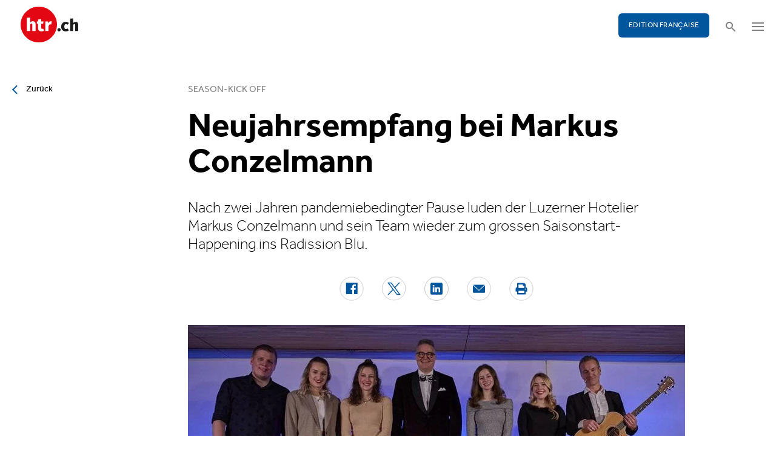

--- FILE ---
content_type: text/html; charset=utf-8
request_url: https://www.htr.ch/story/luzerner-stelldichein-bei-markus-conzelmann-36346
body_size: 10477
content:
<!DOCTYPE html
    PUBLIC "-//W3C//DTD XHTML 1.0 Strict//EN"
    "http://www.w3.org/TR/xhtml1/DTD/xhtml1-strict.dtd">
<html lang="de">
<head>

<meta http-equiv="Content-Type" content="text/html; charset=utf-8" />
<!-- 
	This website is powered by TYPO3 - inspiring people to share!
	TYPO3 is a free open source Content Management Framework initially created by Kasper Skaarhoj and licensed under GNU/GPL.
	TYPO3 is copyright 1998-2026 of Kasper Skaarhoj. Extensions are copyright of their respective owners.
	Information and contribution at https://typo3.org/
-->

<base href="/" />


<meta name="generator" content="TYPO3 CMS" />
<meta name="twitter:card" content="summary" />


<link rel="stylesheet" type="text/css" href="/typo3temp/assets/css/5930fabf99.css?1760590259" media="all" />
<link rel="stylesheet" type="text/css" href="/fileadmin/shared/_font-awesome/css/font-awesome.min.css?1521711023" media="screen" title="default" />
<link rel="stylesheet" type="text/css" href="/fileadmin/shared/_css/hamburgers.css?1521711023" media="screen" title="default" />
<link rel="stylesheet" type="text/css" href="/fileadmin/shared/_css/jquery.mmenu.all.css?1521711023" media="screen" title="default" />
<link rel="stylesheet" type="text/css" href="/typo3temp/assets/css/slick_a6f6ad6a669f0686d10ad7288c81ce0241973557.css?1768900912" media="screen" title="default" />
<link rel="stylesheet" type="text/css" href="/fileadmin/shared/_css/jquery.nice-select.css?1527864888" media="screen" title="default" />
<link rel="stylesheet" type="text/css" href="/fileadmin/shared/_css/jquery.magnific.css?1538353980" media="screen" title="default" />
<link rel="stylesheet" type="text/css" href="/fileadmin/shared/_css/nanogallery2.min.css?1677831917" media="screen" title="default" />
<link rel="stylesheet" type="text/css" href="/typo3temp/assets/css/_accordion_b07c2e91d14a47461fd9f32354d2d740e6f747ac.css?1768900912" media="screen" title="default" />
<link rel="stylesheet" type="text/css" href="/fileadmin/shared/_css/jquery.datetimepicker.css?1728967515" media="screen" title="default" />
<link rel="stylesheet" type="text/css" href="/fileadmin/shared/_css/jquery.multiselect.css?1728967515" media="screen" title="default" />
<link rel="stylesheet" type="text/css" href="/typo3temp/assets/css/main_543131dfe7b7e73fa775a6407d87a2a4ed78a993.css?1768900912" media="screen" title="default" />
<link rel="stylesheet" type="text/css" href="/fileadmin/shared/_css/jquery.flipster.css?1741758597" media="screen" title="default" />
<link rel="stylesheet" type="text/css" href="/typo3temp/assets/css/_print_bdefad2acf41415bee9369e5c8f1ffb4412ef52a.css?1768900912" media="print" title="default" />
<link rel="stylesheet" type="text/css" href="/typo3temp/assets/css/1d55fd4a70.css?1767766522" media="all" />



<script src="/typo3temp/assets/js/d6667e6ad9.js?1757675127" type="text/javascript"></script>


<link rel="canonical" href="https://www.htr.ch/story/luzerner-stelldichein-bei-markus-conzelmann-36346"/>
<title>Neujahrsempfang bei Markus Conzelmann - htr.ch</title>
<meta name="keywords" content="Luern, Party, Radisson Blu" />
<meta name="description" content="Nach zwei Jahren pandemiebedingter Pause luden der Luzerner Hotelier Markus Conzelmann und sein Team wieder zum grossen Saisonstart-Happening ins Radission Blu." />
<meta property="og:title" content="Neujahrsempfang bei Markus Conzelmann - htr.ch" />
<meta property="og:description" content="Nach zwei Jahren pandemiebedingter Pause luden der Luzerner Hotelier Markus Conzelmann und sein Team wieder zum grossen Saisonstart-Happening ins Radission Blu." />
<meta property="og:site_name" content="htr.ch" />
<meta property="og:type" content="article" />
<meta property="og:url" content="https://www.htr.ch/story/luzerner-stelldichein-bei-markus-conzelmann-36346" />
<meta itemprop="name" content="Neujahrsempfang bei Markus Conzelmann - htr.ch" />
<meta itemprop="description" content="Nach zwei Jahren pandemiebedingter Pause luden der Luzerner Hotelier Markus Conzelmann und sein Team wieder zum grossen Saisonstart-Happening ins Radission Blu." />
<meta property="og:image" content="https://www.htr.ch/fileadmin/user_upload/htr/content/media/_processed_/7/5/csm_Showteam_mit_Markus_Conzelmann_and_Moderatot_Beat_Antenen_df44dbd569.jpg" />
<meta itemprop="image" content="https://www.htr.ch/fileadmin/user_upload/htr/content/media/_processed_/7/5/csm_Showteam_mit_Markus_Conzelmann_and_Moderatot_Beat_Antenen_df44dbd569.jpg" />
<meta name="viewport" content="width=device-width, initial-scale=1.0">  <link rel="apple-touch-icon" sizes="57x57" href="/fileadmin/htr/_icons/apple-icon-57x57.png">
  <link rel="apple-touch-icon" sizes="60x60" href="/fileadmin/htr/_icons/apple-icon-60x60.png">
  <link rel="apple-touch-icon" sizes="72x72" href="/fileadmin/htr/_icons/apple-icon-72x72.png">
  <link rel="apple-touch-icon" sizes="76x76" href="/fileadmin/htr/_icons/apple-icon-76x76.png">
  <link rel="apple-touch-icon" sizes="114x114" href="/fileadmin/htr/_icons/apple-icon-114x114.png">
  <link rel="apple-touch-icon" sizes="120x120" href="/fileadmin/htr/_icons/apple-icon-120x120.png">
  <link rel="apple-touch-icon" sizes="144x144" href="/fileadmin/htr/_icons/apple-icon-144x144.png">
  <link rel="apple-touch-icon" sizes="152x152" href="/fileadmin/htr/_icons/apple-icon-152x152.png">
  <link rel="apple-touch-icon" sizes="180x180" href="/fileadmin/htr/_icons/apple-icon-180x180.png">
  <link rel="icon" type="image/png" sizes="192x192"  href="/fileadmin/htr/_icons/android-icon-192x192.png">
  <link rel="icon" type="image/png" sizes="32x32" href="/fileadmin/htr/_icons/favicon-32x32.png">
  <link rel="icon" type="image/png" sizes="96x96" href="/fileadmin/htr/_icons/favicon-96x96.png">
  <link rel="icon" type="image/png" sizes="16x16" href="/fileadmin/htr/_icons/favicon-16x16.png">
  <link rel="manifest" href="/fileadmin/htr/_icons/manifest.json">
  <meta name="msapplication-TileColor" content="#ffffff">
  <meta name="msapplication-TileImage" content="/fileadmin/htr/_icons/ms-icon-144x144.png">
  <meta name="theme-color" content="#ffffff">
    <!-- Google tag (gtag.js) -->
    <script async src="https://www.googletagmanager.com/gtag/js?id=G-93F8DVEJ8W"></script>
    <script>
      window.dataLayer = window.dataLayer || [];
      function gtag(){dataLayer.push(arguments);}
      gtag('js', new Date());

      gtag('config', 'G-93F8DVEJ8W');
    </script>
    <!-- Hotjar Tracking Code for https://www.htr.ch/home -->
    <script> (function(h,o,t,j,a,r){ h.hj=h.hj||function(){(h.hj.q=h.hj.q||[]).push(arguments)}; h._hjSettings={hjid:5236527,hjsv:6}; a=o.getElementsByTagName('head')[0]; r=o.createElement('script');r.async=1; r.src=t+h._hjSettings.hjid+j+h._hjSettings.hjsv; a.appendChild(r); })(window,document,'https://static.hotjar.com/c/hotjar-','.js?sv='); </script>

<link rel="alternate" hreflang="en-US" href="https://www.htr.ch/story/luzerner-stelldichein-bei-markus-conzelmann-36346"/>
<link rel="alternate" hreflang="fr-CH" href="https://www.htr.ch/edition-francaise/article/luzerner-stelldichein-bei-markus-conzelmann-36346"/>
<link rel="alternate" hreflang="x-default" href="https://www.htr.ch/story/luzerner-stelldichein-bei-markus-conzelmann-36346"/>
</head>
<body id="page_13" class="layout_1">

	<div id="mobilemenu">
		<div class="close-wrap">
			<div class="closer">X</div>
		</div>
		<div class="wrap">
			<div class="logo"></div>
			<ul id="mmnav" class=""><li class="first design-2"><span><a href="/hotellerie">Hotellerie</a></span></li><li class="design-2"><span><a href="/gastronomie">Gastronomie</a></span></li><li class="design-2"><span><a href="/tourismus">Tourismus</a></span></li><li class="design-2"><span><a href="/audio-video">Audio & Video</a></span></li><li class="design-2"><span><a href="/people-events">People & Events</a></span></li><li class="design-2"><span><a href="/meinungen-kommentare">Meinungen & Kommentare</a></span></li><li class="design-2"><span><a href="/dossiers-studien">Dossiers & Studien</a></span></li><li class="last design-5"><span><a href="/agenda">Agenda</a></span></li></ul>
			<div class="button"><a href="/edition-francaise/home">EDITION FRANÇAISE</a></div>
		</div>
		<div class="footer">
						<ul><li class = "first" ><a href="/ueber-uns/anzeigen-werbung">Werbung</a></li><li><a href="/services/stellenmarkt">Jobs</a></li ><li><a href="https://www.htr.ch/immobilien/" target="_parent">Immobilien</a></li ></ul> <ul><li class="first"><a class="login-link" title="Login" href="/login">Login</a></li><li><a href="/epaper">ePaper</a></li><li><a href="/services/newsletter">Newsletter</a></li ><li><a href="/ueber-uns/abonnieren">Abonnement</a></li ><li><a href="/ueber-uns/medienarchiv">Medienarchiv</a></li ></ul>
		</div>
	</div>

	<div id="searchoverlay">
		<div class="close-wrap">
			<div class="closer">x</div>
		</div>
		<div class="wrap">
			<form action="/suche" method="GET">
				<input type="search" name="kw" id="txtsearchkw" placeholder="Stichwort eingeben">
				<input type="submit" name="submit" style="display: none;">
			</form>
		</div>
	</div>

	<div id="page">

		<header>
			<div class="header-top">
				<div class="wrap preheader">
					<div class="preheader-left">
						<ul><li class = "first" ><a href="/ueber-uns/anzeigen-werbung">Werbung</a></li><li><a href="/services/stellenmarkt">Jobs</a></li ><li><a href="https://www.htr.ch/immobilien/" target="_parent">Immobilien</a></li ></ul>
					</div>

					<div class="preheader-right">
						<ul><li class="first"><a class="login-link" title="Login" href="/login">Login</a></li><li><a href="/epaper">ePaper</a></li><li><a href="/services/newsletter">Newsletter</a></li ><li><a href="/ueber-uns/abonnieren">Abonnement</a></li ><li><a href="/ueber-uns/medienarchiv">Medienarchiv</a></li ></ul>
					</div>
				</div>
				<div class="wrap">
					<div class="logo"></div>
					<div class="ressort">Hotellerie <span>&nbsp;</span> Gastronomie <span>&nbsp;</span> Tourismus</div>
					<div class="pull-right">
						<div class="button"><a href="/edition-francaise/home">EDITION FRANÇAISE</a></div>
						<div class="search"></div>
						<div class="hamburger-wrap"></div>
					</div>
				</div>
			</div>

			<div class="clear"></div>

			<div class="header-navi sticky" data-sticky-scrollpos="139">
				<div class="wrap">
					<ul id="mainnav" class=""><li class="first design-2"><span><a href="/hotellerie">Hotellerie</a></span></li><li class="design-2"><span><a href="/gastronomie">Gastronomie</a></span></li><li class="design-2"><span><a href="/tourismus">Tourismus</a></span></li><li class="design-2"><span><a href="/audio-video">Audio &amp; Video</a></span></li><li class="design-2"><span><a href="/people-events">People &amp; Events</a></span></li><li class="design-2"><span><a href="/meinungen-kommentare">Meinungen &amp; Kommentare</a></span></li><li class="design-2"><span><a href="/dossiers-studien">Dossiers &amp; Studien</a></span></li><li class="last design-5"><span><a href="/agenda">Agenda</a></span></li></ul>
				</div>
			</div>

			<div class="clear"></div>
		</header>

		<div class="contentwrap">
			<section class="content backlink">
				<a href="#" class="backlink">zurück</a>
			</section>
			<section class="content home"></section>
			<section class="content ressort"></section>
			<section class="teaser ressort"></section>
			
    

            <div id="c2" class="frame frame-default frame-type-list frame-layout-0">
                
                
                    



                
                
                    

	



                
                

    
        
<div class="tx-gi-redaktion">
	

    

    <div class="ressortnav">
        <div class="current">People &amp; Events</div>
        <div class="items">
            
                <div class="item"><a href="/hotellerie">Hotellerie</a></div>
            
                <div class="item"><a href="/gastronomie">Gastronomie</a></div>
            
                <div class="item"><a href="/tourismus">Tourismus</a></div>
            
                <div class="item">Politik &amp; Wirtschaft</div>
            
                <div class="item"><a href="/dossiers-studien">Dossier &amp; Studien</a></div>
            
                <div class="item"><a href="/people-events">People &amp; Events</a></div>
            
                <div class="item">Ausbildung &amp; Karriere</div>
            
        </div>
    </div>
    <section class="content">
        <div class="header related sticky" data-sticky-scrollpos="139">
            <div class="wrap">
                

<div class="item">
    <figure>
        
            <img src="/fileadmin/user_upload/htr/content/media/_processed_/7/5/csm_Showteam_mit_Markus_Conzelmann_and_Moderatot_Beat_Antenen_6d5fb7c8c7.jpg" width="120" height="120" alt="Party Radisson Blu" />
        
    </figure>
    <div>
        Sie lesen:
        <div class="sp">Dossier: Season-Kick Off</div>
    </div>
</div>



            </div>
            <div class="progress"><div class="fill"></div></div>
        </div>

        <div class="body">
            <div class="wrap">
                <div class="advert wideboard fullsite" id="widefront-1">
                    
                            <ins data-revive-zoneid="48" data-revive-id="112ac89727052b234bb635b65edc068f"></ins><script async src="//ads.madlab.ch/delivery/asyncjs.php"></script>
                        
                </div>

                
                    <div class="left">
                        <a class="backlink" href="#"> Zurück</a>
                    </div>
                

                


                <div class="main  ">
                    
                        

<h3>
    
    
    Season-Kick Off
</h3>
<h1 class="hyphenate">Neujahrsempfang bei Markus Conzelmann</h1>
<div class="lead hyphenate">Nach zwei Jahren pandemiebedingter Pause luden der Luzerner Hotelier Markus Conzelmann und sein Team wieder zum grossen Saisonstart-Happening ins Radission Blu.</div>
<div class="autoren-wrap">
    <div class="autoren">
        
                
            
    </div>
    <div class="clear"></div>
</div>

<div class="socials">
    <a href="https://www.facebook.com/sharer/sharer.php?u=https%3A%2F%2Fwww.htr.ch%2Fstory%2Fluzerner-stelldichein-bei-markus-conzelmann-36346" target="_blank"><div class="share-icon share-facebook"></div></a>
    <a href="https://twitter.com/home?status=https://www.htr.ch/story/-36346" target="_blank"><div class="share-icon share-twitter"></div></a>
    <a href="https://www.linkedin.com/shareArticle?mini=true&url=https%3A%2F%2Fwww.htr.ch%2Fstory%2Fluzerner-stelldichein-bei-markus-conzelmann-36346" target="_blank"><div class="share-icon share-linked-in"></div></a>
    <a href="mailto:?subject=Empfehlung auf htr.ch&body=https%3A%2F%2Fwww.htr.ch%2Fstory%2Fluzerner-stelldichein-bei-markus-conzelmann-36346"><div class="share-icon share-mail"></div></a>
    
    <a href="#" onclick="window.print(); return false;"><div class="share-icon share-print"></div></a>
    <div class="clear"></div>
</div>

<div class="mainimages" data-artikel-id="36346">
    <div class="items">
        
            

                <div class="item" id="img-1" data-image-nr="1">

                        
                                <figure id="mainimg-36346" class="mainimg imagefill">
                                    <a href="/fileadmin/user_upload/htr/content/media/_processed_/7/5/csm_Showteam_mit_Markus_Conzelmann_and_Moderatot_Beat_Antenen_f71419c656.jpg" title="Der Luzerner Radisson Blu-Hotelier Markus Conzelmann mit der Showtruppe der diesjährigen Season-Kickoff-Party.">
                                        <img src="/fileadmin/user_upload/htr/content/media/_processed_/7/5/csm_Showteam_mit_Markus_Conzelmann_and_Moderatot_Beat_Antenen_0d33ba0aff.jpg" width="820" height="513" alt="Party Radisson Blu" />
                                    </a>
                                    <figcaption>Der Luzerner Radisson Blu-Hotelier Markus Conzelmann mit der Showtruppe der diesjährigen Season-Kickoff-Party. </figcaption>
                                </figure>
                            

                    <figcaption class="mobile">Der Luzerner Radisson Blu-Hotelier Markus Conzelmann mit der Showtruppe der diesjährigen Season-Kickoff-Party. Bild: zvg </figcaption>
                    <div class="autor">Bild: zvg </div>
                </div>
            

                <div class="item" id="img-2" data-image-nr="2">

                        
                                <figure id="mainimg-36346" class="mainimg imagefill">
                                    <a href="/fileadmin/user_upload/htr/content/media/_processed_/1/7/csm_radisson_blu_-_Kopie_3bd026a5af.jpg" title="Bucherer Luzern-Direktor, Beat Schmid (links) mit Ehefrau Cornelia Schmid und Gastgeber Markus Conzelmann.">
                                        <img src="/fileadmin/user_upload/htr/content/media/_processed_/1/7/csm_radisson_blu_-_Kopie_29891c6bf0.jpg" width="820" height="512" alt="" />
                                    </a>
                                    <figcaption>Bucherer Luzern-Direktor, Beat Schmid (links) mit Ehefrau Cornelia Schmid und Gastgeber Markus Conzelmann. </figcaption>
                                </figure>
                            

                    <figcaption class="mobile">Bucherer Luzern-Direktor, Beat Schmid (links) mit Ehefrau Cornelia Schmid und Gastgeber Markus Conzelmann. Bild: zvg </figcaption>
                    <div class="autor">Bild: zvg </div>
                </div>
            

                <div class="item" id="img-3" data-image-nr="3">

                        
                                <figure id="mainimg-36346" class="mainimg imagefill">
                                    <a href="/fileadmin/user_upload/htr/content/media/_processed_/f/b/csm_radisson_blu_02_c65e9b87ee.jpg" title="Mario Würsch, Geschäftsleiter Bucher Reisen (r.) und Urs Huwiler, Director Sales Marketing Bucher Reisen (l.) flankieren Markus Conzelmann.">
                                        <img src="/fileadmin/user_upload/htr/content/media/_processed_/f/b/csm_radisson_blu_02_8f7136ed62.jpg" width="820" height="513" alt="" />
                                    </a>
                                    <figcaption>Mario Würsch, Geschäftsleiter Bucher Reisen (r.) und Urs Huwiler, Director Sales Marketing Bucher Reisen (l.) flankieren Markus Conzelmann. </figcaption>
                                </figure>
                            

                    <figcaption class="mobile">Mario Würsch, Geschäftsleiter Bucher Reisen (r.) und Urs Huwiler, Director Sales Marketing Bucher Reisen (l.) flankieren Markus Conzelmann. Bild: zvg </figcaption>
                    <div class="autor">Bild: zvg </div>
                </div>
            

                <div class="item" id="img-4" data-image-nr="4">

                        
                                <figure id="mainimg-36346" class="mainimg imagefill">
                                    <a href="/fileadmin/user_upload/htr/content/media/_processed_/7/9/csm_Neil_Centino_-_Radisson_Blu_Hotel__Basel__Tobias_Krappen_-_Radisson_Blu_Zurich_and_Radisson_Zurich_0e1482e7d4.jpg" title="Markus Conzelmann, Direktor Radisson Blus Luzern, Neil Centino, Rooms Division Manager Radisson Blu Basel und Tobias Krappen,  General Manager Radisson Blu Hotel Zurich Airport und Radisson Hotel Zurich Airport in Rümlang (v.l.).">
                                        <img src="/fileadmin/user_upload/htr/content/media/_processed_/7/9/csm_Neil_Centino_-_Radisson_Blu_Hotel__Basel__Tobias_Krappen_-_Radisson_Blu_Zurich_and_Radisson_Zurich_9649c32ab1.jpg" width="820" height="513" alt="" />
                                    </a>
                                    <figcaption>Markus Conzelmann, Direktor Radisson Blus Luzern, Neil Centino, Rooms Division Manager Radisson Blu Basel und Tobias Krappen,  General Manager Radisson Blu Hotel Zurich Airport und Radisson Hotel Zurich Airport in Rümlang (v.l.). </figcaption>
                                </figure>
                            

                    <figcaption class="mobile">Markus Conzelmann, Direktor Radisson Blus Luzern, Neil Centino, Rooms Division Manager Radisson Blu Basel und Tobias Krappen,  General Manager Radisson Blu Hotel Zurich Airport und Radisson Hotel Zurich Airport in Rümlang (v.l.). Bild: zvg </figcaption>
                    <div class="autor">Bild: zvg </div>
                </div>
            
        
    </div>

    
        
            <div class="slider-nav"><div class="prev-arrow"></div><div class="slidecount"></div><div class="next-arrow"></div></div>
        
    
</div>

        
    
<div class="articlebody" data-artikel-id="36346" data-hidden-link="0" data-artikel-paywall="0" data-loggedin="0">

    
            <p>(Medienmitteilung) 17 Jahre nach Eröffnung des Radisson Blu in Luzern ist der Season-Kickoff, der jeweils im Januar stattfindet, schon fast zur Luzerner Tradition geworden. Am Mittwoch, 11. Januar, war es wieder einmal mehr so weit, diesmal unter dem Motto «Voice of Radisson Blu».</p>
<p>Das Team von General Manager Markus Conzelmann zusammen mit TV-Profi Beat Antenen präsentierte den rund 150 gut gelaunten Gästen, darunter zahlreiche bekannte Hoteliers und Touristiker aus der Region, einen hinreissenden Abend mit einem speziellen Contest, mit Song- und Show-Einlagen, lukullischen Häppchen und kühlen Drinks.</p>
<p>«Mit dem Saison-Kickoff wollen wir signalisieren, dass es bei uns in Luzern schon im Januar losgeht und die Stadt sehenswert ist», sagt Markus Conzelmann, «und dass wir die neue Saison mit Lust und Freude angehen.»</p>
<p>Begeisterung lösten an dem beschwingten Abend die musikalischen Auftritte von Viviane Bechtiger, Melanie Loher, Leonie Martel, Aline Locher und Delia Kohler aus. Sie wurden von Thomas Locher und dem Gitarristen und Pianisten Stefan Eberhard begleitet. Eine atemberaubende Tanz-Performance boten Janine Merayo und Joshua Handali, die als Duo «Dance Dream» auftraten. Sozusagen ein Heimspiel hatte die Innerschweizer Rocksängerin Caroline Breitler.</p>
<p>Markus Conzelmann zeigte sich sehr zufrieden mit dem Abend. «Es ist mir ein grosses Anliegen, mit dem Anlass den Gästen, Partnern und Freunden des Radisson Blu einmal im Jahr auf besondere Art zu danken», sagte er. Umso mehr nach zwei nicht einfachen Jahren. «Unsere Gäste von überall auf der Welt lieben uns und viele sind auch in den zwei vergangenen Jahren gekommen.»</p>
<p>Ein grosser Dank gebühre auch den Mitarbeitenden, die diese «äusserst resilient» gemeistert hätten. «Wir sind mit einem hellblauen Auge davongekommen», resümiert Conzelmann.</p>
        

    

    

    

    

</div>
<div class="footer">
    
            
        
    <span class="date">Publiziert am Donnerstag, 12. Januar 2023</span>
    <span class="tags">
        
            
                <a href="/verwandte-themen?tag=Luern&amp;cHash=30c3c95fd1d93e439b4299faef811f37">Luern</a>
                |
            
        
            
                <a href="/verwandte-themen?tag=%20Party&amp;cHash=69901fb2e893306abdc900ac2140a77e"> Party</a>
                |
            
        
            
                <a href="/verwandte-themen?tag=%20Radisson%20Blu&amp;cHash=113e4db3b1b84456396c47b3793bc1e8"> Radisson Blu</a>
                
            
        
    </span>
    <div class="socials"><a href="#" class="share-mail"></a><a href="#" class="share-facebook"></a><a href="#" class="share-twitter"></a></div>
</div>





                    

                    

                    
                    
                    

                    <div class="left">
                    	
	                        <a class="backlink-ressort" href="/people-events">zurück zur Übersicht</a>
	                    
                    </div>

                
                    <div class="advert rectangle article-rectangle-advert collapsable" style="height: 300px;">

                        
                                <ins data-revive-zoneid="45" data-revive-id="112ac89727052b234bb635b65edc068f"></ins>
                                <ins data-revive-zoneid="46" data-revive-id="112ac89727052b234bb635b65edc068f"></ins>
                            
                        <script async src="//ads.madlab.ch/delivery/asyncjs.php"></script>
                    </div>
                
                </div>


                
                    <div class="right">
                        <div class="item advert advert-sky">
                            <div class="caption">Anzeige</div>
                            <div class="sujet">
                                
                                        <ins data-revive-zoneid="47" data-revive-id="112ac89727052b234bb635b65edc068f"></ins><script async src="//ads.madlab.ch/delivery/asyncjs.php"></script>
                                    
                            </div>
                        </div>
                    </div>
                

            </div>
        </div>

        
            



    <div class="element articlerelated">
        <div class="wrap">
            <div class="headline">
                Verwandte Themen
            </div>
            <div class="items">


                
                    

                        <div class="item eqheight slick-eqheight">
                            <a href="/story/people-events/erster-basler-hotel-schluessel-verliehen-43508">
                                
                                    
                                        
                                            <figure class="imagefill">
                                                <img src="/fileadmin/user_upload/htr/content/media/_processed_/8/8/csm_htr.ch_Preistraeger_Newcomer_29ec8f5ba2.jpg" width="320" height="200" alt="Gruppenbilder" />
                                                
	
    
    
    
    
    
    
    
    
	
    
     
     
     
     
     
     
     
     
    




                                            </figure>
                                        
                                    
                                
                            </a>
                            <a href="/story/people-events/erster-basler-hotel-schluessel-verliehen-43508?class=text-link&amp;cHash=799d35aa9cf46cf61e3d2798cc3498f2">
                                <h3>Preisverleihung</h3>
                                <h2 class="hyphenate">Erster «Basler Hotel Schlüssel» verliehen</h2>
                                <p class="lead hyphenate">Erstmals vergab HotellerieSuisse Basel und Region den «Basler Hotel Schlüssel»: Newcomer des Jahres sind Eleni und Alexandre Kaden vom Landgasthof Riehen. Tourismusdirektorin Letizia Elia wurde für besondere Leistungen zugunsten der Stadt geehrt.</p>
                            </a>

                            <div class="footer"><span class="date">Mittwoch, 13. August 2025</span></div>
                        </div>

                    
                
                    

                        <div class="item eqheight slick-eqheight">
                            <a href="/story/people-events/basel-sagt-danke-43295">
                                
                                    
                                        
                                            <figure class="imagefill">
                                                <img src="/fileadmin/user_upload/htr/content/media/_processed_/9/a/csm_htr.ch_Basel_web_c_fotomarcgilgen_GIL01168_a862496026.jpg" width="320" height="200" alt="Basel" />
                                                
	
    
    
    
    
    
    
    
    
	
    
     
     
     
     
     
     
     
     
    




                                            </figure>
                                        
                                    
                                
                            </a>
                            <a href="/story/people-events/basel-sagt-danke-43295?class=text-link&amp;cHash=799d35aa9cf46cf61e3d2798cc3498f2">
                                <h3>Staff-Party</h3>
                                <h2 class="hyphenate">Basel sagt Danke</h2>
                                <p class="lead hyphenate">HotellerieSuisse Basel und Region lanciert die grosse Staff-Party. Präsident Franz-Xaver Leonhardt erklärt im Interview, warum echte Wertschätzung nicht nur 2025 zählt.</p>
                            </a>

                            <div class="footer"><span class="date">Donnerstag, 10. Juli 2025</span></div>
                        </div>

                    
                
                    

                        <div class="item eqheight slick-eqheight">
                            <a href="/story/flughafen-zuerich-uebernimmt-radisson-blu-gebaeude-42859">
                                
                                    
                                        
                                            <figure class="imagefill">
                                                <img src="/fileadmin/user_upload/htr/content/media/_processed_/0/0/csm_htr.ch_RadissonBlu_Zuerich_c2b2e0d6e9.jpg" width="320" height="200" alt="Das Radisson-Blu-Gebäude direkt am Flughafen Zürich" />
                                                
	
    
    
    
    
    
    
    
    
	
    
     
     
     
     
     
     
     
     
    




                                            </figure>
                                        
                                    
                                
                            </a>
                            <a href="/story/flughafen-zuerich-uebernimmt-radisson-blu-gebaeude-42859?class=text-link&amp;cHash=799d35aa9cf46cf61e3d2798cc3498f2">
                                <h3>Besitzerwechsel</h3>
                                <h2 class="hyphenate">Flughafen Zürich übernimmt Radisson-Blu-Gebäude</h2>
                                <p class="lead hyphenate">Die Flughafen Zürich AG übernimmt das zwölfstöckige Radisson-Blu-Gebäude für rund 155 Millionen Franken von der bisherigen Eigentümerin Al Maha Real Estate und sichert sich damit die vollständige Kontrolle über den zentral gelegenen Hotel- und Bürokomplex.</p>
                            </a>

                            <div class="footer"><span class="date">Dienstag, 13. Mai 2025</span></div>
                        </div>

                    
                
                    

                        <div class="item eqheight slick-eqheight">
                            <a href="/story/people-events/musik-tanz-und-akrobatik-beim-season-kickoff-in-luzern-42060">
                                
                                    
                                        
                                            <figure class="imagefill">
                                                <img src="/fileadmin/user_upload/htr/content/media/_processed_/c/9/csm_htr.ch_10_Zog_das_Publikum_in_ihren_Bann_Jennifer_Gasser_aus_der_gleichnamigen_Zirkusdynastie._0f78ba29df.jpg" width="320" height="201" alt="Zog das Publikum in ihren Bann: Jennifer Gasser aus der gleichnamigen Zirkusdynastie." />
                                                
	
    
    
    
    
    
    
    
    
	
    
     
     
     
     
     
     
     
     
    




                                            </figure>
                                        
                                    
                                
                            </a>
                            <a href="/story/people-events/musik-tanz-und-akrobatik-beim-season-kickoff-in-luzern-42060?class=text-link&amp;cHash=799d35aa9cf46cf61e3d2798cc3498f2">
                                <h3>Branchentreffen</h3>
                                <h2 class="hyphenate">Musik, Tanz und Akrobatik beim «Season Kickoff» in Luzern</h2>
                                <p class="lead hyphenate">Beim «Season Kickoff» im 4-Sterne-Superior-Hotel Radisson Blu Luzern kamen rund 300 Gäste zusammen. Der Abend bot Unterhaltung mit Musik, Tanz und Akrobatik.</p>
                            </a>

                            <div class="footer"><span class="date">Montag, 20. Januar 2025</span></div>
                        </div>

                    
                
                    

                        <div class="item eqheight slick-eqheight">
                            <a href="/story/people-events/neuer-direktor-im-radisson-blu-hotel-st-gallen-41520">
                                
                                    
                                        
                                            <figure class="imagefill">
                                                <img src="/fileadmin/user_upload/htr/content/media/_processed_/f/0/csm_Erich_Dasen_-HotelHeiden_014823a3d8.jpg" width="320" height="200" alt="Erich Dasen" />
                                                
	
    
    
    
    
    
    
    
    
	
    
     
     
     
     
     
     
     
     
    




                                            </figure>
                                        
                                    
                                
                            </a>
                            <a href="/story/people-events/neuer-direktor-im-radisson-blu-hotel-st-gallen-41520?class=text-link&amp;cHash=799d35aa9cf46cf61e3d2798cc3498f2">
                                <h3>Rochade</h3>
                                <h2 class="hyphenate">Neuer Direktor im Radisson Blu Hotel St. Gallen</h2>
                                <p class="lead hyphenate">Seit November ist Erich Dasen neuer Direktor des Radisson Blu Hotels in St. Gallen. Er folgt auf Yvette Thüring, welche den Betrieb in den letzten Monaten interimistisch geleitet hat.</p>
                            </a>

                            <div class="footer"><span class="date">Montag, 11. November 2024</span></div>
                        </div>

                    
                
                    

                        <div class="item eqheight slick-eqheight">
                            <a href="/story/people-events/starkoeche-an-der-white-night-kitchen-party-2024-40643">
                                
                                    
                                        
                                            <figure class="imagefill">
                                                <img src="/fileadmin/user_upload/htr/content/media/_processed_/9/b/csm_htr.ch_1__46__95e0828ced.jpeg" width="320" height="200" alt="Gruppenbild Gäste" />
                                                
	
    
    
    
    
    
    
    
    
	
    
     
     
     
     
     
     
     
     
    




                                            </figure>
                                        
                                    
                                
                            </a>
                            <a href="/story/people-events/starkoeche-an-der-white-night-kitchen-party-2024-40643?class=text-link&amp;cHash=799d35aa9cf46cf61e3d2798cc3498f2">
                                <h3>Treffpunkt</h3>
                                <h2 class="hyphenate">Starköche an der White Night Kitchen Party 2024</h2>
                                <p class="lead hyphenate">An der White Night Kitchen Party im Hotel Vitznauerhof hatten Gäste die Gelegenheit, verschiedene Gerichte von Starköchen auszuprobieren. Beats von Vinyl-Turntables umrahmten den Anlass musikalisch.</p>
                            </a>

                            <div class="footer"><span class="date">Dienstag, 02. Juli 2024</span></div>
                        </div>

                    
                
                    

                        <div class="item eqheight slick-eqheight">
                            <a href="/story/hotellerie/andermatt-swiss-alps-erzielt-2023-einen-gewinn-39774">
                                
                                    
                                        
                                            <figure class="imagefill">
                                                <img src="/fileadmin/user_upload/htr/content/media/_processed_/d/b/csm_htr.ch_Andermatt_Reuss_Blic_Kim_Leuenberger_9d645c986d.jpg" width="320" height="201" alt="Andermatt" />
                                                
	
    
    
    
    
    
    
    
    
	
    
     
     
     
     
     
     
     
     
    




                                            </figure>
                                        
                                    
                                
                            </a>
                            <a href="/story/hotellerie/andermatt-swiss-alps-erzielt-2023-einen-gewinn-39774?class=text-link&amp;cHash=799d35aa9cf46cf61e3d2798cc3498f2">
                                <h3>Jahresbilanz</h3>
                                <h2 class="hyphenate">Andermatt Swiss Alps erzielt 2023 einen Gewinn</h2>
                                <p class="lead hyphenate">Für das Jahr 2023 verzeichnet Andermatt Swiss Alps eine Umsatzsteigerung von mehr als 40 Prozent. Die Gruppe von Investor Samih Sawiris erzielt zum ersten Mal einen Gewinn aus dem laufenden Geschäft.</p>
                            </a>

                            <div class="footer"><span class="date">Dienstag, 26. März 2024</span></div>
                        </div>

                    
                
                    

                        <div class="item eqheight slick-eqheight">
                            <a href="/story/people-events/radisson-blu-hotel-luzern-erhaelt-nachhaltigkeitspreis-39234">
                                
                                    
                                        
                                            <figure class="imagefill">
                                                <img src="/fileadmin/user_upload/htr/content/media/_processed_/b/1/csm_Inge-Huijbrechts-uebergibt-den-Preis-an-Markus-Conzelmann_9b05fdc3cb.jpg" width="320" height="200" alt="Inge Huijbrechts übergibt den Preis an Markus Conzelmann, General Manager des Hotel Radisson Blu Luzern." />
                                                
	
    
    
    
    
    
    
    
    
	
    
     
     
     
     
     
     
     
     
    




                                            </figure>
                                        
                                    
                                
                            </a>
                            <a href="/story/people-events/radisson-blu-hotel-luzern-erhaelt-nachhaltigkeitspreis-39234?class=text-link&amp;cHash=799d35aa9cf46cf61e3d2798cc3498f2">
                                <h3>Auszeichnung</h3>
                                <h2 class="hyphenate">Radisson Blu Hotel Luzern erhält Nachhaltigkeitspreis</h2>
                                <p class="lead hyphenate">Als erstes Radisson-Haus in der Schweiz hat das Radisson Blu Hotel Luzern den Responsible Business Award gewonnen. Die Auszeichnung wird durch eine Jury der Radisson Hotel Group verliehen.</p>
                            </a>

                            <div class="footer"><span class="date">Dienstag, 23. Januar 2024</span></div>
                        </div>

                    
                
                    

                        <div class="item eqheight slick-eqheight">
                            <a href="/story/people-events/radisson-blu-hotel-in-luzern-feiert-season-kickoff-39208">
                                
                                    
                                        
                                            <figure class="imagefill">
                                                <img src="/fileadmin/user_upload/htr/content/media/_processed_/f/5/csm_Foto_Season_Kick-off_2024_by_Armin_Graessl_016ded4664.jpg" width="320" height="200" alt="Season Kick-off 2024" />
                                                
	
    
    
    
    
    
    
    
    
	
    
     
     
     
     
     
     
     
     
    




                                            </figure>
                                        
                                    
                                
                            </a>
                            <a href="/story/people-events/radisson-blu-hotel-in-luzern-feiert-season-kickoff-39208?class=text-link&amp;cHash=799d35aa9cf46cf61e3d2798cc3498f2">
                                <h3>Party</h3>
                                <h2 class="hyphenate">Radisson Blu Hotel in Luzern feiert Season Kickoff</h2>
                                <p class="lead hyphenate">Das 4-Sterne-Superior-Hotel Radisson Blu Luzern hat zum 18. Mal ein Saison-Auftaktfest veranstaltet. Der Anlass stand unter dem Motto Swiss Music.</p>
                            </a>

                            <div class="footer"><span class="date">Donnerstag, 18. Januar 2024</span></div>
                        </div>

                    
                
                    

                        <div class="item eqheight slick-eqheight">
                            <a href="/story/hotellerie/ueber-30000-neue-zimmer-fuer-radisson-hotel-group-39150">
                                
                                    
                                        
                                            <figure class="imagefill">
                                                <img src="/fileadmin/user_upload/htr/content/media/_processed_/4/7/csm_htr.ch_1952431372_b0d8a5906c.jpg" width="320" height="200" alt="Hotelzimmer im Hotel Radisson Blu Luzern" />
                                                
	
    
    
    
    
    
    
    
    
	
    
     
     
     
     
     
     
     
     
    




                                            </figure>
                                        
                                    
                                
                            </a>
                            <a href="/story/hotellerie/ueber-30000-neue-zimmer-fuer-radisson-hotel-group-39150?class=text-link&amp;cHash=799d35aa9cf46cf61e3d2798cc3498f2">
                                <h3>Geschäftsbilanz</h3>
                                <h2 class="hyphenate">Über 30&#039;000 neue Zimmer für Radisson Hotel Group</h2>
                                <p class="lead hyphenate">Die Radisson Hotel Group wächst weiter: Die Hotelgruppe erweiterte im vergangenen Jahr ihr internationales Portfolio durch Eröffnungen und Vertragsabschlüsse um über 30&#039;000 Zimmer und Suiten.</p>
                            </a>

                            <div class="footer"><span class="date">Montag, 15. Januar 2024</span></div>
                        </div>

                    
                


            </div>
        </div>
        <div class="clear"></div>
    </div>




        
    </section>


</div>
    


                
                    



                
                
                    



                
            </div>

        


			<div class="clear"></div>
		</div>

		<footer>
			<div class="breadcrumb"></div>
			<div class="backtotop"></div>
			<div class="mainfooter">
				<div class="wrap">
					<div class="part part1">
						<div class="footerlogo"></div>
						
    

            <div id="c36" class="frame frame-default frame-type-textmedia frame-layout-0">
                
                
                    



                
                

	
		

	



	


                

	<div class="ce-textpic ce-center ce-above">
		
			



		

		
				<div class="ce-bodytext">
					
					<p>Die htr hotelrevue wurde 1892 gegründet und ist bis heute die Themenführerin für die Schweizer Hotellerie, Tourismus und Gastronomie. Sie bietet monatlich umfassende Reportagen und sorgfältig recherchierte Hintergrundberichte sowie Fachartikel von Expertinnen und Experten zu aktuellen Themen und Trends aus der Branche.&nbsp;</p>
<p>Die Webseite htr.ch informiert tagesaktuell über die wichtigsten Ereignisse in der Branche.&nbsp;Der tägliche (Mo–Fr) Newsletter htr daily informiert aktuell und kompakt über branchenrelevante Themen. Im Newsletter htr weekly erhalten Sie jeden Samstag unseren kompakten Wochenüberblick.&nbsp;</p>
<p>&nbsp;</p>
				</div>
			

		
	</div>


                
                    



                
                
                    



                
            </div>

        


						<div class="footer-social">
							<div class="social linkedin"><a rel="noopener" href="https://www.linkedin.com/company/hotelrevue/" target="_blank"><img alt="Icon LinkedIn" width="17" height="17" src="/fileadmin/htr/_assets/linkedin-icon.svg"></a></div>
						</div>
					</div>
					<div class="part part2">
						<div>Ressorts</div>
						<ul><li class = "first" ><a href="/hotellerie">Hotellerie</a></li><li><a href="/gastronomie">Gastronomie</a></li ><li><a href="/tourismus">Tourismus</a></li ><li><a href="/people-events">People & Events</a></li ><li><a href="/meinungen-kommentare">Meinungen & Kommentare</a></li ><li><a href="/dossiers-studien">Dossier & Studien</a></li ></ul>
					</div>
					<div class="part part3">
						<div>Services</div>
						<ul><li class = "first" ><a href="/epaper">ePaper</a></li><li><a href="/services/newsletter">Newsletter</a></li ><li><a href="https://www.htr.ch/immobilien/" target="_parent" class="external-link-new-window">Immobilien</a></li ><li><a href="/services/stellenmarkt">Stellenmarkt</a></li ><li><a href="http://www.htr-milestone.ch" target="_blank" class="external-link-new-window" rel="noreferrer">Milestone</a></li ></ul>
					</div>
					<div class="part part4">
						<div>Über uns</div>
						<ul><li class = "first" ><a href="/ueber-uns/htr-hotelrevue-abonnieren">htr hotelrevue abonnieren</a></li><li><a href="/ueber-uns/redaktion">Redaktion</a></li ><li><a href="/ueber-uns/anzeigen-werbung">Anzeigen &amp; Werbung</a></li ><li><a href="/ueber-uns/abonnieren">Abonnieren</a></li ><li><a href="/ueber-uns/medienarchiv">Medienarchiv</a></li ><li><a href="/metanav/kontakt">Kontakt</a></li ><li><a href="https://www.hotelleriesuisse.ch/de/pub/index.htm" target="_blank" class="external-link-new-window" rel="noreferrer">HotellerieSuisse</a></li ></ul>
					</div>
					<div class="clear"></div>
				</div>
			</div>
			<div class="pagefooter">
				<div class="wrap">
					<div>
						<div class="metanav"><ul><li class = "first" ><a href="/metanav/kontakt">Kontakt</a></li><li><a href="/ueber-uns/redaktion">Impressum</a></li ><li><a href="/metanav/agb">AGB</a></li ><li><a href="/metanav/datenschutzerklaerung">Datenschutzerklärung</a></li ></ul></div>
					</div>
					<div>
						<div class="copyright">&copy; 2026 HotellerieSuisse</div>
						<div class="madeby" id="made-by-madlab"></div>
					</div>
				</div>
			</div>
		</footer>

	</div>

<div class="newsletter-eyecatcher hidden">            <a class="newsletter-eyecatcher-subscribe" title="Jetzt Newsletter abonnieren" href="/services/newsletter-pop-up"><svg xmlns="http://www.w3.org/2000/svg" viewBox="0 0 24 24"><title>Jetzt Newsletter abonnieren</title><path d="M23.82,1.116a.5.5,0,0,0-.512-.078l-23,9.5a.5.5,0,0,0,.01.927l6.332,2.459a.5.5,0,0,0,.468-.056l8.4-5.974a.5.5,0,0,1,.637.768l-7,6.745a.5.5,0,0,0-.153.36V22.5a.5.5,0,0,0,.931.252L13.1,17.327a.251.251,0,0,1,.337-.093l5.826,3.2a.5.5,0,0,0,.73-.332l4-18.5A.508.508,0,0,0,23.82,1.116Z"/></svg></a></div>
<div class="newsletter-popup-wrap hidden">
	<div class="newsletter-popup-close"></div>
	<div class="newsletter-popup">
		            <span><svg xmlns="http://www.w3.org/2000/svg" viewBox="0 0 24 24"><title>Abonnieren Sie unsere Newsletter</title><path d="M23.82,1.116a.5.5,0,0,0-.512-.078l-23,9.5a.5.5,0,0,0,.01.927l6.332,2.459a.5.5,0,0,0,.468-.056l8.4-5.974a.5.5,0,0,1,.637.768l-7,6.745a.5.5,0,0,0-.153.36V22.5a.5.5,0,0,0,.931.252L13.1,17.327a.251.251,0,0,1,.337-.093l5.826,3.2a.5.5,0,0,0,.73-.332l4-18.5A.508.508,0,0,0,23.82,1.116Z"/></svg></span>
            <h2>Abonnieren Sie unsere Newsletter</h2>
            <p>Melden Sie sich für die kostenlosen Newsletter und erhalten Sie alle wichtigen Neuigkeiten aus der Branche von Montag bis Samstag direkt per Mail.</p>
            <span class="button"><a class="newsletter-popup-subscribe" href="/services/newsletter-pop-up" title="Jetzt Newsletter abonnieren">Jetzt Newsletter abonnieren</a></span>
	</div>
</div>
<script src="https://www.google.com/recaptcha/api.js?hl=" type="text/javascript"></script>


<script src="/fileadmin/shared/_js/jquery.3.2.1.min.js" type="text/javascript"></script>
    <script>$.noConflict();</script>
    <script src="/fileadmin/shared/_js/jquery.migrate.3.min.js" type="text/javascript"></script>
    <script src="/fileadmin/shared/_js/jquery.imagesloaded.min.js" type="text/javascript"></script>
    <script src="/fileadmin/shared/_js/jquery.imagefill.js" type="text/javascript"></script>
    <script src="/fileadmin/shared/_js/hyphenator.min.js" type="text/javascript"></script>
    <script src="/fileadmin/shared/_js/jquery.stellar.min.js" type="text/javascript"></script>
    <script src="/fileadmin/shared/_js/jquery.matchHeight-min.js" type="text/javascript"></script>
    <script src="/fileadmin/shared/_js/jquery.mmenu.all.min.js" type="text/javascript"></script>
    <script src="/fileadmin/shared/_js/slick.min.js" type="text/javascript"></script>
    <script src="/fileadmin/shared/_js/jquery.nice-select.min.js" type="text/javascript"></script>
    <script src="/fileadmin/shared/_js/jquery.magnific.min.js" type="text/javascript"></script>
    <script src="/fileadmin/shared/_js/jquery.nanogallery2.min.js" type="text/javascript"></script>
    <script src="/fileadmin/shared/_js/jquery.multiselect.js" type="text/javascript"></script>
    <script src="/fileadmin/shared/_js/jquery.datetimepicker.js" type="text/javascript"></script>
    <script src="/fileadmin/shared/_js/jquery.eqHeight.js" type="text/javascript"></script>
    <script src="/fileadmin/shared/_js/validate/jquery.validate.min.js" type="text/javascript"></script>
    <script src="/fileadmin/shared/_js/flipster/jquery.flipster.min.js" type="text/javascript"></script>
    <script src="/fileadmin/shared/_js/jquery.dotdotdot.min.js" type="text/javascript"></script>
    <script src="/typo3conf/ext/gi_redaktion/Resources/Public/twitter/twitter.js" type="text/javascript"></script>
    <script src="/fileadmin/htr/_js/paging.js" type="text/javascript"></script>
    <script src="/fileadmin/htr/_js/filter.js" type="text/javascript"></script>
    <script src="/fileadmin/htr/_js/shuffle.js" type="text/javascript"></script>
    <script src="/fileadmin/htr/_js/custom.js?v=1.78" type="text/javascript"></script>
    <script src="/fileadmin/htr/_js/timeline.js?v=1.1" type="text/javascript"></script>
    <script src="/fileadmin/htr/_js/timetable.js" type="text/javascript"></script>
    <script src="/fileadmin/htr/_js/made-by-madlab.js" type="text/javascript"></script>
    <script src="/fileadmin/htr/_js/feedback-form.js" type="text/javascript"></script>
    <script src="/fileadmin/htr/_js/newsletter-popup.js?ver=1.1" type="text/javascript"></script>
    <script src="/fileadmin/htr/_js/jquery.dotdotdot.js" type="text/javascript"></script>
    <script src="/fileadmin/htr/_js/accordion.js" type="text/javascript"></script>
    <script src="/fileadmin/htr/_js/form-validation.js?v=1.2" type="text/javascript"></script>
    <script src="/fileadmin/htr/_js/agenda.js?v=1.2" type="text/javascript"></script>
    <script src="/fileadmin/htr/_js/playlist-v1.js?v=1.2" type="text/javascript"></script>
</body>
</html>

--- FILE ---
content_type: image/svg+xml
request_url: https://www.htr.ch/fileadmin/htr/_assets/htr-logo-new-negativ.svg
body_size: 1079
content:
<?xml version="1.0" encoding="UTF-8"?><svg id="Ebene_1" xmlns="http://www.w3.org/2000/svg" xmlns:xlink="http://www.w3.org/1999/xlink" viewBox="0 0 445.93284 281.66719"><defs><clipPath id="clippath"><rect width="445.93284" height="281.66719" fill="none"/></clipPath></defs><g clip-path="url(#clippath)" fill="none"><path d="m140.8336,281.66719c77.77995,0,140.8336-63.05365,140.8336-140.8336S218.61355,0,140.8336,0,0,63.05363,0,140.8336s63.05364,140.8336,140.8336,140.8336" fill="#e30613"/><path d="m233.88429,115.09581c-8.32636,0-15.94324,6.49355-19.04715,16.50982l-2.26142-14.25332h-21.8653v75.20321h25.11208v-35.69493c2.25649-10.58284,5.7841-17.35231,14.81499-17.35231,2.39937,0,4.51298.41878,6.76946,1.12825l4.09421-24.26959c-2.68019-.84742-4.79873-1.27112-7.61688-1.27112m-59.82165,58.13172c-2.68019,1.55195-5.22245,2.11361-7.62182,2.11361-4.08926,0-6.48863-2.25649-6.48863-9.31172v-31.46277h14.53415l2.53734-17.21435h-17.07149v-18.90428l-25.11208,2.96104v15.94324h-9.73544v17.21435h9.73544v31.74853c0,18.76138,8.32142,28.78257,26.09743,28.78257,6.91729,0,15.38159-1.97566,21.44652-6.20781l-8.32142-15.66241Zm-79.01166-58.41257c-8.60719,0-15.23871,3.24679-21.44652,9.87831v-39.5083l-25.11208,2.54226v104.82828h25.11208v-50.79075c3.52762-5.64615,7.33606-8.60718,11.1445-8.60718,3.38966,0,5.78904,1.83278,5.78904,8.74513v50.6528h25.11208v-55.16578c0-14.2484-7.90264-22.57477-20.5991-22.57477" fill="#fff"/><path d="m426.70092,120.0059c-8.03565,0-14.22378,3.02999-20.02264,9.2181v-36.88229l-23.44682,2.3698v97.87652h23.44682v-47.42572c3.29605-5.26679,6.8483-8.03075,10.40547-8.03075,3.16302,0,5.40474,1.70961,5.40474,8.16376v47.2927h23.44679v-51.50514c0-13.30738-7.37548-21.07699-19.23436-21.07699m-77.45479,0c-21.60419,0-35.30569,15.80528-35.30569,38.06966,0,21.99831,13.56848,36.88228,35.96097,36.88228,10.01132,0,17.78588-3.1581,24.107-8.42981l-10.13942-14.3568c-4.87756,3.03-8.16872,4.61151-12.78022,4.61151-7.50851,0-12.78022-3.95625-12.78022-18.84022s4.74457-20.15568,13.04627-20.15568c4.47848,0,8.55791,1.44848,12.7753,4.87263l9.87829-13.6966c-6.58225-5.79889-14.35681-8.95698-24.76228-8.95698m-51.77117,49.52947c-7.11435,0-12.78022,5.79396-12.78022,12.78022,0,6.98133,5.66587,12.64225,12.78022,12.64225s12.7802-5.66093,12.7802-12.64225c0-6.98626-5.66587-12.78022-12.7802-12.78022" fill="#ffffff"/></g></svg>


--- FILE ---
content_type: image/svg+xml
request_url: https://www.htr.ch/fileadmin/htr/_assets/Share-Facebook-Blue.svg
body_size: 640
content:
<?xml version="1.0" encoding="UTF-8"?>
<svg width="48px" height="48px" viewBox="0 0 48 48" version="1.1" xmlns="http://www.w3.org/2000/svg" xmlns:xlink="http://www.w3.org/1999/xlink">
    <!-- Generator: Sketch 48.2 (47327) - http://www.bohemiancoding.com/sketch -->
    <title>Group 4</title>
    <desc>Created with Sketch.</desc>
    <defs></defs>
    <g id="02.2-Ressort-Artikelseite" stroke="none" stroke-width="1" fill="none" fill-rule="evenodd" transform="translate(-1008.000000, -4228.000000)">
        <g id="Artikel-Abschluss" transform="translate(310.000000, 4166.000000)">
            <g id="Social" transform="translate(632.000000, 63.000000)">
                <g id="Group-4" transform="translate(67.000000, 0.000000)">
                    <path d="M34.7999992,32.541717 C34.7999992,33.2366913 34.2366913,33.8006203 33.541717,33.8006203 L27.731633,33.8006203 L27.731633,24.9709074 L30.6953659,24.9709074 L31.139429,21.530195 L27.731633,21.530195 L27.731633,19.3328591 C27.731633,18.3366672 28.008629,17.6578408 29.4370837,17.6578408 L31.2592949,17.6572197 L31.2592949,14.5792105 C30.9437928,14.537599 29.8625147,14.4438178 28.6042325,14.4438178 C25.9771181,14.4438178 24.1785074,16.0474134 24.1785074,18.9925142 L24.1785074,21.530195 L21.2073217,21.530195 L21.2073217,24.9709074 L24.1785074,24.9709074 L24.1785074,33.8006203 L13.2582822,33.8006203 C12.563308,33.8006203 12,33.2366913 12,32.541717 L12,12.2589033 C12,11.563308 12.563308,11 13.2582822,11 L33.541717,11 C34.2366913,11 34.7999992,11.563308 34.7999992,12.2589033 L34.7999992,32.541717" id="Facebook" fill="#00569d"></path>
                    <circle id="Oval-2" stroke="#C3C3C3" cx="23" cy="23" r="23"></circle>
                </g>
            </g>
        </g>
    </g>
</svg>

--- FILE ---
content_type: application/javascript; charset=utf-8
request_url: https://www.htr.ch/fileadmin/htr/_js/filter.js
body_size: 269
content:
initFilter = function() {
    jQuery('.filterbar a:not(.directlink)').click(function(e) {
        e.preventDefault();
        jQuery('.filterbar a').removeClass('active');
        jQuery(this).addClass('active');
        loadMore('.ressortoverview .items', '.item', 14, 1);
        loadMore('.dossieroverview .items', '.item', 14, 1);
        loadMore('.epaperoverview .items', '.item', 14, 1);

        //Show/Hide Topstory
        if (jQuery('.ressorttopstory .item').hasClass(jQuery(this).attr('data-filter'))) {
            jQuery('.ressorttopstory .item').show();
        } else {
            jQuery('.ressorttopstory .item').hide();
        }
        
        ga('send', 'pageview');
        jQuery('.element.videos .item:visible').matchHeight();
    });

}

jQuery(document).ready(function() {

    if (jQuery('.filterbar a').length > 0) initFilter();

    //ePaper
    jQuery('.epaperFilter .select-wrap select').change(function() {
        loadMore('.epaperoverview .items', '.item', 14, 1);
    });

});


--- FILE ---
content_type: application/javascript; charset=utf-8
request_url: https://www.htr.ch/fileadmin/shared/_js/hyphenator.min.js
body_size: 73483
content:
/*
 *  Hyphenator 5.3.0 - client side hyphenation for webbrowsers
 *  Copyright (C) 2017  Mathias Nater, Zürich (mathiasnater at gmail dot com)
 *  https://github.com/mnater/Hyphenator
 *
 *  Released under the MIT license
 *  http://mnater.github.io/Hyphenator/LICENSE.txt
 */

var Hyphenator;Hyphenator=(function(window){"use strict";var contextWindow=window;var supportedLangs=(function(){var r={},o=function(code,file,script,prompt){r[code]={"file":file,"script":script,"prompt":prompt};};o("be","be.js",1,"Мова гэтага сайта не можа быць вызначаны аўтаматычна. Калі ласка пакажыце мову:");o("ca","ca.js",0,"");o("cs","cs.js",0,"Jazyk této internetové stránky nebyl automaticky rozpoznán. Určete prosím její jazyk:");o("cu","cu.js",1,"Ꙗ҆зы́къ сегѡ̀ са́йта не мо́жетъ ѡ҆предѣле́нъ бы́ти. Прошꙋ́ тѧ ᲂу҆каза́ти ꙗ҆зы́къ:");o("da","da.js",0,"Denne websides sprog kunne ikke bestemmes. Angiv venligst sprog:");o("bn","bn.js",4,"");o("de","de.js",0,"Die Sprache dieser Webseite konnte nicht automatisch bestimmt werden. Bitte Sprache angeben:");o("el","el-monoton.js",6,"");o("el-monoton","el-monoton.js",6,"");o("el-polyton","el-polyton.js",6,"");o("en","en-us.js",0,"The language of this website could not be determined automatically. Please indicate the main language:");o("en-gb","en-gb.js",0,"The language of this website could not be determined automatically. Please indicate the main language:");o("en-us","en-us.js",0,"The language of this website could not be determined automatically. Please indicate the main language:");o("eo","eo.js",0,"La lingvo de ĉi tiu retpaĝo ne rekoneblas aŭtomate. Bonvolu indiki ĝian ĉeflingvon:");o("es","es.js",0,"El idioma del sitio no pudo determinarse autom%E1ticamente. Por favor, indique el idioma principal:");o("et","et.js",0,"Veebilehe keele tuvastamine ebaõnnestus, palun valige kasutatud keel:");o("fi","fi.js",0,"Sivun kielt%E4 ei tunnistettu automaattisesti. M%E4%E4rit%E4 sivun p%E4%E4kieli:");o("fr","fr.js",0,"La langue de ce site n%u2019a pas pu %EAtre d%E9termin%E9e automatiquement. Veuillez indiquer une langue, s.v.p.%A0:");o("ga","ga.js",0,"Níorbh fhéidir teanga an tsuímh a fháil go huathoibríoch. Cuir isteach príomhtheanga an tsuímh:");o("grc","grc.js",6,"");o("gu","gu.js",7,"");o("hi","hi.js",5,"");o("hu","hu.js",0,"A weboldal nyelvét nem sikerült automatikusan megállapítani. Kérem adja meg a nyelvet:");o("hy","hy.js",3,"Չհաջողվեց հայտնաբերել այս կայքի լեզուն։ Խնդրում ենք նշեք հիմնական լեզուն՝");o("it","it.js",0,"Lingua del sito sconosciuta. Indicare una lingua, per favore:");o("ka","ka.js",16,"");o("kn","kn.js",8,"ಜಾಲ ತಾಣದ ಭಾಷೆಯನ್ನು ನಿರ್ಧರಿಸಲು ಸಾಧ್ಯವಾಗುತ್ತಿಲ್ಲ. ದಯವಿಟ್ಟು ಮುಖ್ಯ ಭಾಷೆಯನ್ನು ಸೂಚಿಸಿ:");o("la","la.js",0,"");o("lt","lt.js",0,"Nepavyko automatiškai nustatyti šios svetainės kalbos. Prašome įvesti kalbą:");o("lv","lv.js",0,"Šīs lapas valodu nevarēja noteikt automātiski. Lūdzu norādiet pamata valodu:");o("ml","ml.js",10,"ഈ വെ%u0D2C%u0D4D%u200Cസൈറ്റിന്റെ ഭാഷ കണ്ടുപിടിയ്ക്കാ%u0D28%u0D4D%u200D കഴിഞ്ഞില്ല. ഭാഷ ഏതാണെന്നു തിരഞ്ഞെടുക്കുക:");o("nb","nb-no.js",0,"Nettstedets språk kunne ikke finnes automatisk. Vennligst oppgi språk:");o("no","nb-no.js",0,"Nettstedets språk kunne ikke finnes automatisk. Vennligst oppgi språk:");o("nb-no","nb-no.js",0,"Nettstedets språk kunne ikke finnes automatisk. Vennligst oppgi språk:");o("nl","nl.js",0,"De taal van deze website kan niet automatisch worden bepaald. Geef de hoofdtaal op:");o("or","or.js",11,"");o("pa","pa.js",13,"");o("pl","pl.js",0,"Języka tej strony nie można ustalić automatycznie. Proszę wskazać język:");o("pt","pt.js",0,"A língua deste site não pôde ser determinada automaticamente. Por favor indique a língua principal:");o("ru","ru.js",1,"Язык этого сайта не может быть определен автоматически. Пожалуйста укажите язык:");o("sk","sk.js",0,"");o("sl","sl.js",0,"Jezika te spletne strani ni bilo mogoče samodejno določiti. Prosim navedite jezik:");o("sr-cyrl","sr-cyrl.js",1,"Језик овог сајта није детектован аутоматски. Молим вас наведите језик:");o("sr-latn","sr-latn.js",0,"Jezika te spletne strani ni bilo mogoče samodejno določiti. Prosim navedite jezik:");o("sv","sv.js",0,"Spr%E5ket p%E5 den h%E4r webbplatsen kunde inte avg%F6ras automatiskt. V%E4nligen ange:");o("ta","ta.js",14,"");o("te","te.js",15,"");o("tr","tr.js",0,"Bu web sitesinin dili otomatik olarak tespit edilememiştir. Lütfen dökümanın dilini seçiniz%A0:");o("uk","uk.js",1,"Мова цього веб-сайту не може бути визначена автоматично. Будь ласка, вкажіть головну мову:");o("ro","ro.js",0,"Limba acestui sit nu a putut fi determinată automat. Alege limba principală:");return r;}());var locality=(function getLocality(){var r={isBookmarklet:false,basePath:"//mnater.github.io/Hyphenator/",isLocal:false};var fullPath;function getBasePath(path){if(!path){return r.basePath;}return path.substring(0,path.lastIndexOf("/")+1);}function findCurrentScript(){var scripts=contextWindow.document.getElementsByTagName("script");var num=scripts.length-1;var currScript;var src;while(num>=0){currScript=scripts[num];if((currScript.src||currScript.hasAttribute("src"))&&currScript.src.indexOf("Hyphenator")!==-1){src=currScript.src;break;}num-=1;}return src;}if(!!document.currentScript){fullPath=document.currentScript.src;}else{fullPath=findCurrentScript();}r.basePath=getBasePath(fullPath);if(fullPath&&fullPath.indexOf("bm=true")!==-1){r.isBookmarklet=true;}if(window.location.href.indexOf(r.basePath)!==-1){r.isLocal=true;}return r;}());var basePath=locality.basePath;var isLocal=locality.isLocal;var documentLoaded=false;var persistentConfig=false;var doFrames=false;var dontHyphenate={"video":true,"audio":true,"script":true,"code":true,"pre":true,"img":true,"br":true,"samp":true,"kbd":true,"var":true,"abbr":true,"acronym":true,"sub":true,"sup":true,"button":true,"option":true,"label":true,"textarea":true,"input":true,"math":true,"svg":true,"style":true};var enableCache=true;var storageType="local";var storage;var enableReducedPatternSet=false;var enableRemoteLoading=true;var displayToggleBox=false;var onError=function(e){window.alert("Hyphenator.js says:\n\nAn Error occurred:\n"+e.message);};var onWarning=function(e){window.console.log(e.message);};function createElem(tagname,context){context=context||contextWindow;var el;if(window.document.createElementNS){el=context.document.createElementNS("http://www.w3.org/1999/xhtml",tagname);}else if(window.document.createElement){el=context.document.createElement(tagname);}return el;}function forEachKey(o,f){var k;if(Object.hasOwnProperty("keys")){Object.keys(o).forEach(f);}else{for(k in o){if(o.hasOwnProperty(k)){f(k);}}}}var css3=false;function css3_gethsupport(){var support=false,supportedBrowserLangs={},property="",checkLangSupport,createLangSupportChecker=function(prefix){var testStrings=["aabbccddeeffgghhiijjkkllmmnnooppqqrrssttuuvvwwxxyyzz","абвгдеёжзийклмнопрстуфхцчшщъыьэюя","أبتثجحخدذرزسشصضطظعغفقكلمنهوي","աբգդեզէըթժիլխծկհձղճմյնշոչպջռսվտրցւփքօֆ","ঁংঃঅআইঈউঊঋঌএঐওঔকখগঘঙচছজঝঞটঠডঢণতথদধনপফবভমযরলশষসহ়ঽািীুূৃৄেৈোৌ্ৎৗড়ঢ়য়ৠৡৢৣ","ँंःअआइईउऊऋऌएऐओऔकखगघङचछजझञटठडढणतथदधनपफबभमयरलळवशषसहऽािीुूृॄेैोौ्॒॑ॠॡॢॣ","αβγδεζηθικλμνξοπρσςτυφχψω","બહઅઆઇઈઉઊઋૠએઐઓઔાિીુૂૃૄૢૣેૈોૌકખગઘઙચછજઝઞટઠડઢણતથદધનપફસભમયરલળવશષ","ಂಃಅಆಇಈಉಊಋಌಎಏಐಒಓಔಕಖಗಘಙಚಛಜಝಞಟಠಡಢಣತಥದಧನಪಫಬಭಮಯರಱಲಳವಶಷಸಹಽಾಿೀುೂೃೄೆೇೈೊೋೌ್ೕೖೞೠೡ","ກຂຄງຈຊຍດຕຖທນບປຜຝພຟມຢຣລວສຫອຮະັາິີຶືຸູົຼເແໂໃໄ່້໊໋ໜໝ","ംഃഅആഇഈഉഊഋഌഎഏഐഒഓഔകഖഗഘങചഛജഝഞടഠഡഢണതഥദധനപഫബഭമയരറലളഴവശഷസഹാിീുൂൃെേൈൊോൌ്ൗൠൡൺൻർൽൾൿ","ଁଂଃଅଆଇଈଉଊଋଌଏଐଓଔକଖଗଘଙଚଛଜଝଞଟଠଡଢଣତଥଦଧନପଫବଭମଯରଲଳଵଶଷସହାିୀୁୂୃେୈୋୌ୍ୗୠୡ","أبتثجحخدذرزسشصضطظعغفقكلمنهوي","ਁਂਃਅਆਇਈਉਊਏਐਓਔਕਖਗਘਙਚਛਜਝਞਟਠਡਢਣਤਥਦਧਨਪਫਬਭਮਯਰਲਲ਼ਵਸ਼ਸਹਾਿੀੁੂੇੈੋੌ੍ੰੱ","ஃஅஆஇஈஉஊஎஏஐஒஓஔகஙசஜஞடணதநனபமயரறலளழவஷஸஹாிீுூெேைொோௌ்ௗ","ఁంఃఅఆఇఈఉఊఋఌఎఏఐఒఓఔకఖగఘఙచఛజఝఞటఠడఢణతథదధనపఫబభమయరఱలళవశషసహాిీుూృౄెేైొోౌ్ౕౖౠౡ","აიერთხტუფბლდნვკწსგზმქყშჩცძჭჯოღპჟჰ"],f=function(lang){var shadow,computedHeight,bdy,r=false;if(supportedBrowserLangs.hasOwnProperty(lang)){r=supportedBrowserLangs[lang];}else if(supportedLangs.hasOwnProperty(lang)){bdy=window.document.getElementsByTagName("body")[0];shadow=createElem("div",window);shadow.id="Hyphenator_LanguageChecker";shadow.style.width="5em";shadow.style.padding="0";shadow.style.border="none";shadow.style[prefix]="auto";shadow.style.hyphens="auto";shadow.style.fontSize="12px";shadow.style.lineHeight="12px";shadow.style.wordWrap="normal";shadow.style.wordBreak="normal";shadow.style.visibility="hidden";shadow.lang=lang;shadow.style["-webkit-locale"]="\""+lang+"\"";shadow.innerHTML=testStrings[supportedLangs[lang].script];bdy.appendChild(shadow);computedHeight=shadow.offsetHeight;bdy.removeChild(shadow);r=!!(computedHeight>12);supportedBrowserLangs[lang]=r;}else{r=false;}return r;};return f;},s;if(window.getComputedStyle){s=window.getComputedStyle(window.document.getElementsByTagName("body")[0],null);if(s.hyphens!==undefined){support=true;property="hyphens";checkLangSupport=createLangSupportChecker("hyphens");}else if(s["-webkit-hyphens"]!==undefined){support=true;property="-webkit-hyphens";checkLangSupport=createLangSupportChecker("-webkit-hyphens");}else if(s.MozHyphens!==undefined){support=true;property="-moz-hyphens";checkLangSupport=createLangSupportChecker("MozHyphens");}else if(s["-ms-hyphens"]!==undefined){support=true;property="-ms-hyphens";checkLangSupport=createLangSupportChecker("-ms-hyphens");}}return{support:support,property:property,supportedBrowserLangs:supportedBrowserLangs,checkLangSupport:checkLangSupport};}var css3_h9n;var hyphenateClass="hyphenate";var urlHyphenateClass="urlhyphenate";var classPrefix="Hyphenator"+Math.round(Math.random()*1000);var hideClass=classPrefix+"hide";var hideClassRegExp=new RegExp("\\s?\\b"+hideClass+"\\b","g");var unhideClass=classPrefix+"unhide";var unhideClassRegExp=new RegExp("\\s?\\b"+unhideClass+"\\b","g");var css3hyphenateClass=classPrefix+"css3hyphenate";var css3hyphenateClassHandle;var dontHyphenateClass="donthyphenate";var min=6;var leftmin=0;var rightmin=0;var compound="auto";var orphanControl=1;var isBookmarklet=locality.isBookmarklet;var mainLanguage=null;var defaultLanguage="";var elements=(function(){var makeElement=function(element){return{element:element,hyphenated:false,treated:false};},makeElementCollection=function(){var counters=[0,0],list={},add=function(el,lang){var elo=makeElement(el);if(!list.hasOwnProperty(lang)){list[lang]=[];}list[lang].push(elo);counters[0]+=1;return elo;},each=function(fn){forEachKey(list,function(k){if(fn.length===2){fn(k,list[k]);}else{fn(list[k]);}});};return{counters:counters,list:list,add:add,each:each};};return makeElementCollection();}());var exceptions={};var docLanguages={};var url="(?:\\w*:\/\/)?(?:(?:\\w*:)?(?:\\w*)@)?(?:(?:(?:[\\d]{1,3}\\.){3}(?:[\\d]{1,3}))|(?:(?:www\\.|[a-zA-Z]\\.)?[a-zA-Z0-9\\-]+(?:\\.[a-z]{2,})+))(?::\\d*)?(?:\/[\\w#!:\\.?\\+=&%@!\\-]*)*";var mail="[\\w-\\.]+@[\\w\\.]+";var zeroWidthSpace=(function(){var zws,ua=window.navigator.userAgent.toLowerCase();zws=String.fromCharCode(8203);if(ua.indexOf("msie 6")!==-1){zws="";}if(ua.indexOf("opera")!==-1&&ua.indexOf("version/10.00")!==-1){zws="";}return zws;}());var onBeforeWordHyphenation=function(word){return word;};var onAfterWordHyphenation=function(word){return word;};var onHyphenationDone=function(context){return context;};var selectorFunction=false;function flattenNodeList(nl){var parentElements=[],i=1,j=0,isParent=true;parentElements.push(nl[0]);while(i<nl.length){while(j<parentElements.length){if(parentElements[j].contains(nl[i])){isParent=false;break;}j+=1;}if(isParent){parentElements.push(nl[i]);}isParent=true;i+=1;}return parentElements;}function mySelectorFunction(hyphenateClass){var tmp,el=[],i=0;if(window.document.getElementsByClassName){el=contextWindow.document.getElementsByClassName(hyphenateClass);}else if(window.document.querySelectorAll){el=contextWindow.document.querySelectorAll("."+hyphenateClass);}else{tmp=contextWindow.document.getElementsByTagName("*");while(i<tmp.length){if(tmp[i].className.indexOf(hyphenateClass)!==-1&&tmp[i].className.indexOf(dontHyphenateClass)===-1){el.push(tmp[i]);}i+=1;}}return el;}function selectElements(){var elems;if(selectorFunction){elems=selectorFunction();}else{elems=mySelectorFunction(hyphenateClass);}if(elems.length!==0){elems=flattenNodeList(elems);}return elems;}var intermediateState="hidden";var unhide="wait";var CSSEditors=[];function makeCSSEdit(w){w=w||window;var doc=w.document,sheet=(function(){var i=0,l=doc.styleSheets.length,s,element,r=false;while(i<l){s=doc.styleSheets[i];try{if(!!s.cssRules){r=s;break;}}catch(ignore){}i+=1;}if(r===false){element=doc.createElement("style");element.type="text/css";doc.getElementsByTagName("head")[0].appendChild(element);r=doc.styleSheets[doc.styleSheets.length-1];}return r;}()),changes=[],findRule=function(sel){var s,rule,sheets=w.document.styleSheets,rules,i=0,j=0,r=false;while(i<sheets.length){s=sheets[i];try{if(!!s.cssRules){rules=s.cssRules;}else if(!!s.rules){rules=s.rules;}}catch(ignore){}if(!!rules&&!!rules.length){while(j<rules.length){rule=rules[j];if(rule.selectorText===sel){r={index:j,rule:rule};}j+=1;}}i+=1;}return r;},addRule=function(sel,rulesStr){var i,r;if(!!sheet.insertRule){if(!!sheet.cssRules){i=sheet.cssRules.length;}else{i=0;}r=sheet.insertRule(sel+"{"+rulesStr+"}",i);}else if(!!sheet.addRule){if(!!sheet.rules){i=sheet.rules.length;}else{i=0;}sheet.addRule(sel,rulesStr,i);r=i;}return r;},removeRule=function(sheet,index){if(sheet.deleteRule){sheet.deleteRule(index);}else{sheet.removeRule(index);}};return{setRule:function(sel,rulesString){var i,existingRule,cssText;existingRule=findRule(sel);if(!!existingRule){if(!!existingRule.rule.cssText){cssText=existingRule.rule.cssText;}else{cssText=existingRule.rule.style.cssText.toLowerCase();}if(cssText!==sel+" { "+rulesString+" }"){if(cssText.indexOf(rulesString)!==-1){existingRule.rule.style.visibility="";}i=addRule(sel,rulesString);changes.push({sheet:sheet,index:i});}}else{i=addRule(sel,rulesString);changes.push({sheet:sheet,index:i});}},clearChanges:function(){var change=changes.pop();while(!!change){removeRule(change.sheet,change.index);change=changes.pop();}}};}var hyphen=String.fromCharCode(173);var urlhyphen=zeroWidthSpace;function hyphenateURL(url){var tmp=url.replace(/([:\/.?#&\-_,;!@]+)/gi,"$&"+urlhyphen),parts=tmp.split(urlhyphen),i=0;while(i<parts.length){if(parts[i].length>(2*min)){parts[i]=parts[i].replace(/(\w{3})(\w)/gi,"$1"+urlhyphen+"$2");}i+=1;}if(parts[parts.length-1]===""){parts.pop();}return parts.join(urlhyphen);}var safeCopy=true;var zeroTimeOut=(function(){if(window.postMessage&&window.addEventListener){return(function(){var timeouts=[],msg="Hyphenator_zeroTimeOut_message",setZeroTimeOut=function(fn){timeouts.push(fn);window.postMessage(msg,"*");},handleMessage=function(event){if(event.source===window&&event.data===msg){event.stopPropagation();if(timeouts.length>0){timeouts.shift()();}}};window.addEventListener("message",handleMessage,true);return setZeroTimeOut;}());}return function(fn){window.setTimeout(fn,0);};}());var hyphRunFor={};function removeHyphenationFromElement(el){var h,u,i=0,n;if(".\\+*?[^]$(){}=!<>|:-".indexOf(hyphen)!==-1){h="\\"+hyphen;}else{h=hyphen;}if(".\\+*?[^]$(){}=!<>|:-".indexOf(urlhyphen)!==-1){u="\\"+urlhyphen;}else{u=urlhyphen;}n=el.childNodes[i];while(!!n){if(n.nodeType===3){n.data=n.data.replace(new RegExp(h,"g"),"");n.data=n.data.replace(new RegExp(u,"g"),"");}else if(n.nodeType===1){removeHyphenationFromElement(n);}i+=1;n=el.childNodes[i];}}var copy=(function(){var factory=function(){var registeredElements=[];var oncopyHandler=function(e){e=e||window.event;var shadow,selection,range,rangeShadow,restore,target=e.target||e.srcElement,currDoc=target.ownerDocument,bdy=currDoc.getElementsByTagName("body")[0],targetWindow=currDoc.defaultView||currDoc.parentWindow;if(target.tagName&&dontHyphenate[target.tagName.toLowerCase()]){return;}shadow=currDoc.createElement("div");shadow.style.color=window.getComputedStyle?targetWindow.getComputedStyle(bdy,null).backgroundColor:"#FFFFFF";shadow.style.fontSize="0px";bdy.appendChild(shadow);if(!!window.getSelection){selection=targetWindow.getSelection();range=selection.getRangeAt(0);shadow.appendChild(range.cloneContents());removeHyphenationFromElement(shadow);selection.selectAllChildren(shadow);restore=function(){shadow.parentNode.removeChild(shadow);selection.removeAllRanges();selection.addRange(range);};}else{selection=targetWindow.document.selection;range=selection.createRange();shadow.innerHTML=range.htmlText;removeHyphenationFromElement(shadow);rangeShadow=bdy.createTextRange();rangeShadow.moveToElementText(shadow);rangeShadow.select();restore=function(){shadow.parentNode.removeChild(shadow);if(range.text!==""){range.select();}};}zeroTimeOut(restore);};var removeOnCopy=function(){var i=registeredElements.length-1;while(i>=0){if(window.removeEventListener){registeredElements[i].removeEventListener("copy",oncopyHandler,true);}else{registeredElements[i].detachEvent("oncopy",oncopyHandler);}i-=1;}};var reactivateOnCopy=function(){var i=registeredElements.length-1;while(i>=0){if(window.addEventListener){registeredElements[i].addEventListener("copy",oncopyHandler,true);}else{registeredElements[i].attachEvent("oncopy",oncopyHandler);}i-=1;}};var registerOnCopy=function(el){registeredElements.push(el);if(window.addEventListener){el.addEventListener("copy",oncopyHandler,true);}else{el.attachEvent("oncopy",oncopyHandler);}};return{oncopyHandler:oncopyHandler,removeOnCopy:removeOnCopy,registerOnCopy:registerOnCopy,reactivateOnCopy:reactivateOnCopy};};return(safeCopy?factory():false);}());function runWhenLoaded(w,f){var toplevel,add=window.document.addEventListener?"addEventListener":"attachEvent",rem=window.document.addEventListener?"removeEventListener":"detachEvent",pre=window.document.addEventListener?"":"on";function init(context){if(hyphRunFor[context.location.href]){onWarning(new Error("Warning: multiple execution of Hyphenator.run() – This may slow down the script!"));}contextWindow=context||window;f();hyphRunFor[contextWindow.location.href]=true;}function doScrollCheck(){try{w.document.documentElement.doScroll("left");}catch(ignore){window.setTimeout(doScrollCheck,1);return;}if(!hyphRunFor[w.location.href]){documentLoaded=true;init(w);}}function doOnEvent(e){var i=0,fl,haveAccess;if(!!e&&e.type==="readystatechange"&&w.document.readyState!=="interactive"&&w.document.readyState!=="complete"){return;}w.document[rem](pre+"DOMContentLoaded",doOnEvent,false);w.document[rem](pre+"readystatechange",doOnEvent,false);fl=w.frames.length;if(fl===0||!doFrames){w[rem](pre+"load",doOnEvent,false);documentLoaded=true;init(w);}else if(doFrames&&fl>0){if(!!e&&e.type==="load"){w[rem](pre+"load",doOnEvent,false);while(i<fl){haveAccess=undefined;try{haveAccess=w.frames[i].document.toString();}catch(ignore){haveAccess=undefined;}if(!!haveAccess){runWhenLoaded(w.frames[i],f);}i+=1;}init(w);}}}if(documentLoaded||w.document.readyState==="complete"){documentLoaded=true;doOnEvent({type:"load"});}else{w.document[add](pre+"DOMContentLoaded",doOnEvent,false);w.document[add](pre+"readystatechange",doOnEvent,false);w[add](pre+"load",doOnEvent,false);toplevel=false;try{toplevel=!window.frameElement;}catch(ignore){}if(toplevel&&w.document.documentElement.doScroll){doScrollCheck();}}}function getLang(el,fallback){try{return!!el.getAttribute("lang")?el.getAttribute("lang").toLowerCase():!!el.getAttribute("xml:lang")?el.getAttribute("xml:lang").toLowerCase():el.tagName.toLowerCase()!=="html"?getLang(el.parentNode,fallback):fallback?mainLanguage:null;}catch(ignore){return fallback?mainLanguage:null;}}function autoSetMainLanguage(w){w=w||contextWindow;var el=w.document.getElementsByTagName("html")[0],m=w.document.getElementsByTagName("meta"),i=0,getLangFromUser=function(){var text="";var ul="";var languageHint=(function(){var r="";forEachKey(supportedLangs,function(k){r+=k+", ";});r=r.substring(0,r.length-2);return r;}());ul=window.navigator.language||window.navigator.userLanguage;ul=ul.substring(0,2);if(!!supportedLangs[ul]&&supportedLangs[ul].prompt!==""){text=supportedLangs[ul].prompt;}else{text=supportedLangs.en.prompt;}text+=" (ISO 639-1)\n\n"+languageHint;return window.prompt(window.unescape(text),ul).toLowerCase();};mainLanguage=getLang(el,false);if(!mainLanguage){while(i<m.length){if(!!m[i].getAttribute("http-equiv")&&(m[i].getAttribute("http-equiv").toLowerCase()==="content-language")){mainLanguage=m[i].getAttribute("content").toLowerCase();}if(!!m[i].getAttribute("name")&&(m[i].getAttribute("name").toLowerCase()==="dc.language")){mainLanguage=m[i].getAttribute("content").toLowerCase();}if(!!m[i].getAttribute("name")&&(m[i].getAttribute("name").toLowerCase()==="language")){mainLanguage=m[i].getAttribute("content").toLowerCase();}i+=1;}}if(!mainLanguage&&doFrames&&(!!contextWindow.frameElement)){autoSetMainLanguage(window.parent);}if(!mainLanguage&&defaultLanguage!==""){mainLanguage=defaultLanguage;}if(!mainLanguage){mainLanguage=getLangFromUser();}el.lang=mainLanguage;}function gatherDocumentInfos(){var elToProcess,urlhyphenEls,tmp,i=0;function process(el,pLang,isChild){var n,j=0,hyphenate=true,eLang,useCSS3=function(){css3hyphenateClassHandle=makeCSSEdit(contextWindow);css3hyphenateClassHandle.setRule("."+css3hyphenateClass,css3_h9n.property+": auto;");css3hyphenateClassHandle.setRule("."+dontHyphenateClass,css3_h9n.property+": manual;");if((eLang!==pLang)&&css3_h9n.property.indexOf("webkit")!==-1){css3hyphenateClassHandle.setRule("."+css3hyphenateClass,"-webkit-locale : "+eLang+";");}el.className=el.className+" "+css3hyphenateClass;},useHyphenator=function(){if(isBookmarklet&&eLang!==mainLanguage){return;}if(supportedLangs.hasOwnProperty(eLang)){docLanguages[eLang]=true;}else{if(supportedLangs.hasOwnProperty(eLang.split("-")[0])){eLang=eLang.split("-")[0];docLanguages[eLang]=true;}else if(!isBookmarklet){hyphenate=false;onError(new Error("Language \""+eLang+"\" is not yet supported."));}}if(hyphenate){if(intermediateState==="hidden"){el.className=el.className+" "+hideClass;}elements.add(el,eLang);}};isChild=isChild||false;if(el.lang&&typeof el.lang==="string"){eLang=el.lang.toLowerCase();}else if(!!pLang&&pLang!==""){eLang=pLang.toLowerCase();}else{eLang=getLang(el,true);}if(!isChild){if(css3&&css3_h9n.support&&!!css3_h9n.checkLangSupport(eLang)){useCSS3();}else{if(safeCopy){copy.registerOnCopy(el);}useHyphenator();}}else{if(eLang!==pLang){if(css3&&css3_h9n.support&&!!css3_h9n.checkLangSupport(eLang)){useCSS3();}else{useHyphenator();}}else{if(!css3||!css3_h9n.support||!css3_h9n.checkLangSupport(eLang)){useHyphenator();}}}n=el.childNodes[j];while(!!n){if(n.nodeType===1&&!dontHyphenate[n.nodeName.toLowerCase()]&&n.className.indexOf(dontHyphenateClass)===-1&&n.className.indexOf(urlHyphenateClass)===-1&&!elToProcess[n]){process(n,eLang,true);}j+=1;n=el.childNodes[j];}}function processUrlStyled(el){var n,j=0;n=el.childNodes[j];while(!!n){if(n.nodeType===1&&!dontHyphenate[n.nodeName.toLowerCase()]&&n.className.indexOf(dontHyphenateClass)===-1&&n.className.indexOf(hyphenateClass)===-1&&!urlhyphenEls[n]){processUrlStyled(n);}else if(n.nodeType===3){if(safeCopy){copy.registerOnCopy(n.parentNode);}elements.add(n.parentNode,"urlstyled");}j+=1;n=el.childNodes[j];}}if(css3){css3_h9n=css3_gethsupport();}if(isBookmarklet){elToProcess=contextWindow.document.getElementsByTagName("body")[0];process(elToProcess,mainLanguage,false);}else{if(!css3&&intermediateState==="hidden"){CSSEditors.push(makeCSSEdit(contextWindow));CSSEditors[CSSEditors.length-1].setRule("."+hyphenateClass,"visibility: hidden;");CSSEditors[CSSEditors.length-1].setRule("."+hideClass,"visibility: hidden;");CSSEditors[CSSEditors.length-1].setRule("."+unhideClass,"visibility: visible;");}elToProcess=selectElements();tmp=elToProcess[i];while(!!tmp){process(tmp,"",false);i+=1;tmp=elToProcess[i];}urlhyphenEls=mySelectorFunction(urlHyphenateClass);i=0;tmp=urlhyphenEls[i];while(!!tmp){processUrlStyled(tmp);i+=1;tmp=urlhyphenEls[i];}}if(elements.counters[0]===0){i=0;while(i<CSSEditors.length){CSSEditors[i].clearChanges();i+=1;}onHyphenationDone(contextWindow.location.href);}}function makeCharMap(){var int2code=[],code2int={},add=function(newValue){if(!code2int[newValue]){int2code.push(newValue);code2int[newValue]=int2code.length-1;}};return{int2code:int2code,code2int:code2int,add:add};}function makeValueStore(len){var indexes=(function(){var arr;if(Object.prototype.hasOwnProperty.call(window,"Uint32Array")){arr=new window.Uint32Array(3);arr[0]=1;arr[1]=1;arr[2]=1;}else{arr=[1,1,1];}return arr;}()),keys=(function(){var i,r;if(Object.prototype.hasOwnProperty.call(window,"Uint8Array")){return new window.Uint8Array(len);}r=[];r.length=len;i=r.length-1;while(i>=0){r[i]=0;i-=1;}return r;}()),add=function(p){keys[indexes[1]]=p;indexes[2]=indexes[1];indexes[1]+=1;},add0=function(){indexes[1]+=1;},finalize=function(){var start=indexes[0];keys[indexes[2]+1]=255;indexes[0]=indexes[2]+2;indexes[1]=indexes[0];return start;};return{keys:keys,add:add,add0:add0,finalize:finalize};}function convertPatternsToArray(lo){var trieNextEmptyRow=0,i,charMapc2i,valueStore,indexedTrie,trieRowLength,extract=function(patternSizeInt,patterns){var charPos=0,charCode=0,mappedCharCode=0,rowStart=0,nextRowStart=0,prevWasDigit=false;while(charPos<patterns.length){charCode=patterns.charCodeAt(charPos);if((charPos+1)%patternSizeInt!==0){if(charCode<=57&&charCode>=49){valueStore.add(charCode-48);prevWasDigit=true;}else{if(!prevWasDigit){valueStore.add0();}prevWasDigit=false;if(nextRowStart===-1){nextRowStart=trieNextEmptyRow+trieRowLength;trieNextEmptyRow=nextRowStart;indexedTrie[rowStart+mappedCharCode*2]=nextRowStart;}mappedCharCode=charMapc2i[charCode];rowStart=nextRowStart;nextRowStart=indexedTrie[rowStart+mappedCharCode*2];if(nextRowStart===0){indexedTrie[rowStart+mappedCharCode*2]=-1;nextRowStart=-1;}}}else{if(charCode<=57&&charCode>=49){valueStore.add(charCode-48);indexedTrie[rowStart+mappedCharCode*2+1]=valueStore.finalize();}else{if(!prevWasDigit){valueStore.add0();}valueStore.add0();if(nextRowStart===-1){nextRowStart=trieNextEmptyRow+trieRowLength;trieNextEmptyRow=nextRowStart;indexedTrie[rowStart+mappedCharCode*2]=nextRowStart;}mappedCharCode=charMapc2i[charCode];rowStart=nextRowStart;if(indexedTrie[rowStart+mappedCharCode*2]===0){indexedTrie[rowStart+mappedCharCode*2]=-1;}indexedTrie[rowStart+mappedCharCode*2+1]=valueStore.finalize();}rowStart=0;nextRowStart=0;prevWasDigit=false;}charPos+=1;}};lo.charMap=makeCharMap();i=0;while(i<lo.patternChars.length){lo.charMap.add(lo.patternChars.charCodeAt(i));i+=1;}charMapc2i=lo.charMap.code2int;valueStore=makeValueStore(lo.valueStoreLength);lo.valueStore=valueStore;if(Object.prototype.hasOwnProperty.call(window,"Int32Array")){lo.indexedTrie=new window.Int32Array(lo.patternArrayLength*2);}else{lo.indexedTrie=[];lo.indexedTrie.length=lo.patternArrayLength*2;i=lo.indexedTrie.length-1;while(i>=0){lo.indexedTrie[i]=0;i-=1;}}indexedTrie=lo.indexedTrie;trieRowLength=lo.charMap.int2code.length*2;forEachKey(lo.patterns,function(i){extract(parseInt(i,10),lo.patterns[i]);});}function recreatePattern(pattern,nodePoints){var r=[],c=pattern.split(""),i=0;while(i<=c.length){if(nodePoints[i]&&nodePoints[i]!==0){r.push(nodePoints[i]);}if(c[i]){r.push(c[i]);}i+=1;}return r.join("");}function convertExceptionsToObject(exc){var w=exc.split(", "),r={},i=0,l=w.length,key;while(i<l){key=w[i].replace(/-/g,"");if(!r.hasOwnProperty(key)){r[key]=w[i];}i+=1;}return r;}function loadPatterns(lang,cb){var location,xhr,head,script,done=false;function getXHRforIElt6(){try{xhr=new window.ActiveXObject("Msxml2.XMLHTTP");}catch(ignore){xhr=null;}}function getXHRforIElt10(){try{xhr=new window.ActiveXObject("Microsoft.XMLHTTP");}catch(ignore){getXHRforIElt6();}}if(supportedLangs.hasOwnProperty(lang)&&!Hyphenator.languages[lang]){location=basePath+"patterns/"+supportedLangs[lang].file;}else{return;}if(isLocal&&!isBookmarklet){xhr=null;try{xhr=new window.XMLHttpRequest();}catch(ignore){getXHRforIElt10();}if(xhr){xhr.open("HEAD",location,true);xhr.setRequestHeader("Cache-Control","no-cache");xhr.onreadystatechange=function(){if(xhr.readyState===2){if(xhr.status>=400){onError(new Error("Could not load\n"+location));delete docLanguages[lang];return;}xhr.abort();}};xhr.send(null);}}if(createElem){head=window.document.getElementsByTagName("head").item(0);script=createElem("script",window);script.src=location;script.type="text/javascript";script.charset="utf8";script.onreadystatechange=function(){if(!done&&(!script.readyState||script.readyState==="loaded"||script.readyState==="complete")){done=true;cb();script.onreadystatechange=null;script.onload=null;if(head&&script.parentNode){head.removeChild(script);}}};script.onload=script.onreadystatechange;head.appendChild(script);}}function createWordRegExp(lang){var lo=Hyphenator.languages[lang],wrd="";if(String.prototype.normalize){wrd="[\\w"+lo.specialChars+lo.specialChars.normalize("NFD")+hyphen+String.fromCharCode(8204)+"-]{"+min+",}(?!:\\/\\/)";}else{wrd="[\\w"+lo.specialChars+hyphen+String.fromCharCode(8204)+"-]{"+min+",}(?!:\\/\\/)";}return wrd;}function prepareLanguagesObj(lang){var lo=Hyphenator.languages[lang];if(!lo.prepared){if(enableCache){lo.cache={};}if(enableReducedPatternSet){lo.redPatSet={};}if(leftmin>lo.leftmin){lo.leftmin=leftmin;}if(rightmin>lo.rightmin){lo.rightmin=rightmin;}if(lo.hasOwnProperty("exceptions")){Hyphenator.addExceptions(lang,lo.exceptions);delete lo.exceptions;}if(exceptions.hasOwnProperty("global")){if(exceptions.hasOwnProperty(lang)){exceptions[lang]+=", "+exceptions.global;}else{exceptions[lang]=exceptions.global;}}if(exceptions.hasOwnProperty(lang)){lo.exceptions=convertExceptionsToObject(exceptions[lang]);delete exceptions[lang];}else{lo.exceptions={};}convertPatternsToArray(lo);lo.genRegExp=new RegExp("("+createWordRegExp(lang)+")|("+url+")|("+mail+")","gi");lo.prepared=true;}}function prepare(callback){var tmp1;function languagesLoaded(){forEachKey(docLanguages,function(l){if(Hyphenator.languages.hasOwnProperty(l)){delete docLanguages[l];if(!!storage){storage.setItem(l,window.JSON.stringify(Hyphenator.languages[l]));}prepareLanguagesObj(l);callback(l);}});}if(!enableRemoteLoading){forEachKey(Hyphenator.languages,function(lang){prepareLanguagesObj(lang);});callback("*");return;}callback("urlstyled");forEachKey(docLanguages,function(lang){if(!!storage&&storage.test(lang)){Hyphenator.languages[lang]=window.JSON.parse(storage.getItem(lang));prepareLanguagesObj(lang);if(exceptions.hasOwnProperty("global")){tmp1=convertExceptionsToObject(exceptions.global);forEachKey(tmp1,function(tmp2){Hyphenator.languages[lang].exceptions[tmp2]=tmp1[tmp2];});}if(exceptions.hasOwnProperty(lang)){tmp1=convertExceptionsToObject(exceptions[lang]);forEachKey(tmp1,function(tmp2){Hyphenator.languages[lang].exceptions[tmp2]=tmp1[tmp2];});delete exceptions[lang];}Hyphenator.languages[lang].genRegExp=new RegExp("("+createWordRegExp(lang)+")|("+url+")|("+mail+")","gi");if(enableCache){if(!Hyphenator.languages[lang].cache){Hyphenator.languages[lang].cache={};}}delete docLanguages[lang];callback(lang);}else{loadPatterns(lang,languagesLoaded);}});languagesLoaded();}var toggleBox=function(){var bdy,myTextNode,text=(Hyphenator.doHyphenation?"Hy-phen-a-tion":"Hyphenation"),myBox=contextWindow.document.getElementById("HyphenatorToggleBox");if(!!myBox){myBox.firstChild.data=text;}else{bdy=contextWindow.document.getElementsByTagName("body")[0];myBox=createElem("div",contextWindow);myBox.setAttribute("id","HyphenatorToggleBox");myBox.setAttribute("class",dontHyphenateClass);myTextNode=contextWindow.document.createTextNode(text);myBox.appendChild(myTextNode);myBox.onclick=Hyphenator.toggleHyphenation;myBox.style.position="absolute";myBox.style.top="0px";myBox.style.right="0px";myBox.style.zIndex="1000";myBox.style.margin="0";myBox.style.backgroundColor="#AAAAAA";myBox.style.color="#FFFFFF";myBox.style.font="6pt Arial";myBox.style.letterSpacing="0.2em";myBox.style.padding="3px";myBox.style.cursor="pointer";myBox.style.WebkitBorderBottomLeftRadius="4px";myBox.style.MozBorderRadiusBottomleft="4px";myBox.style.borderBottomLeftRadius="4px";bdy.appendChild(myBox);}};function doCharSubst(loCharSubst,w){var r=w;forEachKey(loCharSubst,function(subst){r=r.replace(new RegExp(subst,"g"),loCharSubst[subst]);});return r;}var wwAsMappedCharCodeStore=(function(){if(Object.prototype.hasOwnProperty.call(window,"Int32Array")){return new window.Int32Array(64);}return[];}());var wwhpStore=(function(){var r;if(Object.prototype.hasOwnProperty.call(window,"Uint8Array")){r=new window.Uint8Array(64);}else{r=[];}return r;}());function hyphenateCompound(lo,lang,word){var hw,parts,i=0;switch(compound){case"auto":parts=word.split("-");while(i<parts.length){if(parts[i].length>=min){parts[i]=hyphenateWord(lo,lang,parts[i]);}i+=1;}hw=parts.join("-");break;case"all":parts=word.split("-");while(i<parts.length){if(parts[i].length>=min){parts[i]=hyphenateWord(lo,lang,parts[i]);}i+=1;}hw=parts.join("-"+zeroWidthSpace);break;case"hyphen":hw=word.replace("-","-"+zeroWidthSpace);break;default:onError(new Error("Hyphenator.settings: compound setting \""+compound+"\" not known."));}return hw;}function hyphenateWord(lo,lang,word){var pattern="",ww,wwlen,wwhp=wwhpStore,pstart=0,plen,hp,hpc,wordLength=word.length,hw="",charMap=lo.charMap.code2int,charCode,mappedCharCode,row=0,link=0,value=0,values,indexedTrie=lo.indexedTrie,valueStore=lo.valueStore.keys,wwAsMappedCharCode=wwAsMappedCharCodeStore;word=onBeforeWordHyphenation(word,lang);if(word===""){hw="";}else if(enableCache&&lo.cache&&lo.cache.hasOwnProperty(word)){hw=lo.cache[word];}else if(word.indexOf(hyphen)!==-1){hw=word;}else if(lo.exceptions.hasOwnProperty(word)){hw=lo.exceptions[word].replace(/-/g,hyphen);}else if(word.indexOf("-")!==-1){hw=hyphenateCompound(lo,lang,word);}else{ww=word.toLowerCase();if(String.prototype.normalize){ww=ww.normalize("NFC");}if(lo.hasOwnProperty("charSubstitution")){ww=doCharSubst(lo.charSubstitution,ww);}if(word.indexOf("'")!==-1){ww=ww.replace(/'/g,"’");}ww="_"+ww+"_";wwlen=ww.length;while(pstart<wwlen){wwhp[pstart]=0;charCode=ww.charCodeAt(pstart);wwAsMappedCharCode[pstart]=charMap.hasOwnProperty(charCode)?charMap[charCode]:-1;pstart+=1;}pstart=0;while(pstart<wwlen){row=0;pattern="";plen=pstart;while(plen<wwlen){mappedCharCode=wwAsMappedCharCode[plen];if(mappedCharCode===-1){break;}if(enableReducedPatternSet){pattern+=ww.charAt(plen);}link=indexedTrie[row+mappedCharCode*2];value=indexedTrie[row+mappedCharCode*2+1];if(value>0){hpc=0;hp=valueStore[value+hpc];while(hp!==255){if(hp>wwhp[pstart+hpc]){wwhp[pstart+hpc]=hp;}hpc+=1;hp=valueStore[value+hpc];}if(enableReducedPatternSet){if(!lo.redPatSet){lo.redPatSet={};}if(valueStore.subarray){values=valueStore.subarray(value,value+hpc);}else{values=valueStore.slice(value,value+hpc);}lo.redPatSet[pattern]=recreatePattern(pattern,values);}}if(link>0){row=link;}else{break;}plen+=1;}pstart+=1;}hp=0;while(hp<wordLength){if(hp>=lo.leftmin&&hp<=(wordLength-lo.rightmin)&&(wwhp[hp+1]%2)!==0){hw+=hyphen+word.charAt(hp);}else{hw+=word.charAt(hp);}hp+=1;}}hw=onAfterWordHyphenation(hw,lang);if(enableCache){lo.cache[word]=hw;}return hw;}function checkIfAllDone(){var allDone=true,i=0,doclist={};elements.each(function(ellist){var j=0,l=ellist.length;while(j<l){allDone=allDone&&ellist[j].hyphenated;if(!doclist.hasOwnProperty(ellist[j].element.baseURI)){doclist[ellist[j].element.ownerDocument.location.href]=true;}doclist[ellist[j].element.ownerDocument.location.href]=doclist[ellist[j].element.ownerDocument.location.href]&&ellist[j].hyphenated;j+=1;}});if(allDone){if(intermediateState==="hidden"&&unhide==="progressive"){elements.each(function(ellist){var j=0,l=ellist.length,el;while(j<l){el=ellist[j].element;el.className=el.className.replace(unhideClassRegExp,"");if(el.className===""){el.removeAttribute("class");}j+=1;}});}while(i<CSSEditors.length){CSSEditors[i].clearChanges();i+=1;}forEachKey(doclist,function(doc){onHyphenationDone(doc);});if(!!storage&&storage.deferred.length>0){i=0;while(i<storage.deferred.length){storage.deferred[i].call();i+=1;}storage.deferred=[];}}}function controlOrphans(ignore,leadingWhiteSpace,lastWord,trailingWhiteSpace){var h=hyphen;if(".\\+*?[^]$(){}=!<>|:-".indexOf(hyphen)!==-1){h="\\"+hyphen;}else{h=hyphen;}if(orphanControl===3&&leadingWhiteSpace===" "){leadingWhiteSpace=String.fromCharCode(160);}return leadingWhiteSpace+lastWord.replace(new RegExp(h+"|"+zeroWidthSpace,"g"),"")+trailingWhiteSpace;}function hyphenateElement(lang,elo){var el=elo.element,hyphenate,n,i,lo;if(lang==="urlstyled"&&Hyphenator.doHyphenation){i=0;n=el.childNodes[i];while(!!n){if(n.nodeType===3&&(/\S/).test(n.data)){n.data=hyphenateURL(n.data);}i+=1;n=el.childNodes[i];}}else if(Hyphenator.languages.hasOwnProperty(lang)&&Hyphenator.doHyphenation){lo=Hyphenator.languages[lang];hyphenate=function(match,word,url,mail){var r;if(!!url||!!mail){r=hyphenateURL(match);}else{r=hyphenateWord(lo,lang,word);}return r;};i=0;n=el.childNodes[i];while(!!n){if(n.nodeType===3&&(/\S/).test(n.data)&&n.data.length>=min){n.data=n.data.replace(lo.genRegExp,hyphenate);if(orphanControl!==1){n.data=n.data.replace(/(\u0020*)(\S+)(\s*)$/,controlOrphans);}}i+=1;n=el.childNodes[i];}}if(intermediateState==="hidden"&&unhide==="wait"){el.className=el.className.replace(hideClassRegExp,"");if(el.className===""){el.removeAttribute("class");}}if(intermediateState==="hidden"&&unhide==="progressive"){el.className=el.className.replace(hideClassRegExp," "+unhideClass);}elo.hyphenated=true;elements.counters[1]+=1;if(elements.counters[0]<=elements.counters[1]){checkIfAllDone();}}function hyphenateLanguageElements(lang){var i=0,l;if(lang==="*"){elements.each(function(lang,ellist){var j=0,le=ellist.length;while(j<le){hyphenateElement(lang,ellist[j]);j+=1;}});}else{if(elements.list.hasOwnProperty(lang)){l=elements.list[lang].length;while(i<l){hyphenateElement(lang,elements.list[lang][i]);i+=1;}}}}function removeHyphenationFromDocument(){elements.each(function(ellist){var i=0,l=ellist.length;while(i<l){removeHyphenationFromElement(ellist[i].element);ellist[i].hyphenated=false;i+=1;}});}function createStorage(){var s;function makeStorage(s){var store=s,prefix="Hyphenator_"+Hyphenator.version+"_",deferred=[],test=function(name){var val=store.getItem(prefix+name);return!!val;},getItem=function(name){return store.getItem(prefix+name);},setItem=function(name,value){try{store.setItem(prefix+name,value);}catch(e){onError(e);}};return{deferred:deferred,test:test,getItem:getItem,setItem:setItem};}try{if(storageType!=="none"&&window.JSON!==undefined&&window.localStorage!==undefined&&window.sessionStorage!==undefined&&window.JSON.stringify!==undefined&&window.JSON.parse!==undefined){switch(storageType){case"session":s=window.sessionStorage;break;case"local":s=window.localStorage;break;default:s=undefined;}s.setItem("storageTest","1");s.removeItem("storageTest");}}catch(ignore){s=undefined;}if(s){storage=makeStorage(s);}else{storage=undefined;}}function storeConfiguration(){if(!storage){return;}var settings={"STORED":true,"classname":hyphenateClass,"urlclassname":urlHyphenateClass,"donthyphenateclassname":dontHyphenateClass,"minwordlength":min,"hyphenchar":hyphen,"urlhyphenchar":urlhyphen,"togglebox":toggleBox,"displaytogglebox":displayToggleBox,"remoteloading":enableRemoteLoading,"enablecache":enableCache,"enablereducedpatternset":enableReducedPatternSet,"onhyphenationdonecallback":onHyphenationDone,"onerrorhandler":onError,"onwarninghandler":onWarning,"intermediatestate":intermediateState,"selectorfunction":selectorFunction||mySelectorFunction,"safecopy":safeCopy,"doframes":doFrames,"storagetype":storageType,"orphancontrol":orphanControl,"dohyphenation":Hyphenator.doHyphenation,"persistentconfig":persistentConfig,"defaultlanguage":defaultLanguage,"useCSS3hyphenation":css3,"unhide":unhide,"onbeforewordhyphenation":onBeforeWordHyphenation,"onafterwordhyphenation":onAfterWordHyphenation,"leftmin":leftmin,"rightmin":rightmin,"compound":compound};storage.setItem("config",window.JSON.stringify(settings));}function restoreConfiguration(){var settings;if(storage.test("config")){settings=window.JSON.parse(storage.getItem("config"));Hyphenator.config(settings);}}var version='5.3.0';var doHyphenation=true;var languages={};function config(obj){var assert=function(name,type){var r,t;t=typeof obj[name];if(t===type){r=true;}else{onError(new Error("Config onError: "+name+" must be of type "+type));r=false;}return r;};if(obj.hasOwnProperty("storagetype")){if(assert("storagetype","string")){storageType=obj.storagetype;}if(!storage){createStorage();}}if(!obj.hasOwnProperty("STORED")&&storage&&obj.hasOwnProperty("persistentconfig")&&obj.persistentconfig===true){restoreConfiguration();}forEachKey(obj,function(key){switch(key){case"STORED":break;case"classname":if(assert("classname","string")){hyphenateClass=obj[key];}break;case"urlclassname":if(assert("urlclassname","string")){urlHyphenateClass=obj[key];}break;case"donthyphenateclassname":if(assert("donthyphenateclassname","string")){dontHyphenateClass=obj[key];}break;case"minwordlength":if(assert("minwordlength","number")){min=obj[key];}break;case"hyphenchar":if(assert("hyphenchar","string")){if(obj.hyphenchar==="&shy;"){obj.hyphenchar=String.fromCharCode(173);}hyphen=obj[key];}break;case"urlhyphenchar":if(obj.hasOwnProperty("urlhyphenchar")){if(assert("urlhyphenchar","string")){urlhyphen=obj[key];}}break;case"togglebox":if(assert("togglebox","function")){toggleBox=obj[key];}break;case"displaytogglebox":if(assert("displaytogglebox","boolean")){displayToggleBox=obj[key];}break;case"remoteloading":if(assert("remoteloading","boolean")){enableRemoteLoading=obj[key];}break;case"enablecache":if(assert("enablecache","boolean")){enableCache=obj[key];}break;case"enablereducedpatternset":if(assert("enablereducedpatternset","boolean")){enableReducedPatternSet=obj[key];}break;case"onhyphenationdonecallback":if(assert("onhyphenationdonecallback","function")){onHyphenationDone=obj[key];}break;case"onerrorhandler":if(assert("onerrorhandler","function")){onError=obj[key];}break;case"onwarninghandler":if(assert("onwarninghandler","function")){onWarning=obj[key];}break;case"intermediatestate":if(assert("intermediatestate","string")){intermediateState=obj[key];}break;case"selectorfunction":if(assert("selectorfunction","function")){selectorFunction=obj[key];}break;case"safecopy":if(assert("safecopy","boolean")){safeCopy=obj[key];}break;case"doframes":if(assert("doframes","boolean")){doFrames=obj[key];}break;case"storagetype":if(assert("storagetype","string")){storageType=obj[key];}break;case"orphancontrol":if(assert("orphancontrol","number")){orphanControl=obj[key];}break;case"dohyphenation":if(assert("dohyphenation","boolean")){Hyphenator.doHyphenation=obj[key];}break;case"persistentconfig":if(assert("persistentconfig","boolean")){persistentConfig=obj[key];}break;case"defaultlanguage":if(assert("defaultlanguage","string")){defaultLanguage=obj[key];}break;case"useCSS3hyphenation":if(assert("useCSS3hyphenation","boolean")){css3=obj[key];}break;case"unhide":if(assert("unhide","string")){unhide=obj[key];}break;case"onbeforewordhyphenation":if(assert("onbeforewordhyphenation","function")){onBeforeWordHyphenation=obj[key];}break;case"onafterwordhyphenation":if(assert("onafterwordhyphenation","function")){onAfterWordHyphenation=obj[key];}break;case"leftmin":if(assert("leftmin","number")){leftmin=obj[key];}break;case"rightmin":if(assert("rightmin","number")){rightmin=obj[key];}break;case"compound":if(assert("compound","string")){compound=obj[key];}break;default:onError(new Error("Hyphenator.config: property "+key+" not known."));}});if(storage&&persistentConfig){storeConfiguration();}}function run(){var process=function(){try{if(contextWindow.document.getElementsByTagName("frameset").length>0){return;}autoSetMainLanguage(undefined);gatherDocumentInfos();if(displayToggleBox){toggleBox();}prepare(hyphenateLanguageElements);}catch(e){onError(e);}};if(!storage){createStorage();}runWhenLoaded(window,process);}function addExceptions(lang,words){if(lang===""){lang="global";}if(exceptions.hasOwnProperty(lang)){exceptions[lang]+=", "+words;}else{exceptions[lang]=words;}}function hyphenate(target,lang){var turnout,n,i,lo;lo=Hyphenator.languages[lang];if(Hyphenator.languages.hasOwnProperty(lang)){if(!lo.prepared){prepareLanguagesObj(lang);}turnout=function(match,word,url,mail){var r;if(!!url||!!mail){r=hyphenateURL(match);}else{r=hyphenateWord(lo,lang,word);}return r;};if(typeof target==="object"&&!(typeof target==="string"||target.constructor===String)){i=0;n=target.childNodes[i];while(!!n){if(n.nodeType===3&&(/\S/).test(n.data)&&n.data.length>=min){n.data=n.data.replace(lo.genRegExp,turnout);}else if(n.nodeType===1){if(n.lang!==""){Hyphenator.hyphenate(n,n.lang);}else{Hyphenator.hyphenate(n,lang);}}i+=1;n=target.childNodes[i];}}else if(typeof target==="string"||target.constructor===String){return target.replace(lo.genRegExp,turnout);}}else{onError(new Error("Language \""+lang+"\" is not loaded."));}}function getRedPatternSet(lang){return Hyphenator.languages[lang].redPatSet;}function getConfigFromURI(){var loc=null,re={},jsArray=contextWindow.document.getElementsByTagName("script"),i=0,j=0,l=jsArray.length,s,gp,option;while(i<l){if(!!jsArray[i].getAttribute("src")){loc=jsArray[i].getAttribute("src");}if(loc&&(loc.indexOf("Hyphenator.js?")!==-1)){s=loc.indexOf("Hyphenator.js?");gp=loc.substring(s+14).split("&");while(j<gp.length){option=gp[j].split("=");if(option[0]!=="bm"){if(option[1]==="true"){option[1]=true;}else if(option[1]==="false"){option[1]=false;}else if(isFinite(option[1])){option[1]=parseInt(option[1],10);}if(option[0]==="togglebox"||option[0]==="onhyphenationdonecallback"||option[0]==="onerrorhandler"||option[0]==="selectorfunction"||option[0]==="onbeforewordhyphenation"||option[0]==="onafterwordhyphenation"){option[1]=new Function("",option[1]);}re[option[0]]=option[1];}j+=1;}break;}i+=1;}return re;}function toggleHyphenation(){if(Hyphenator.doHyphenation){if(!!css3hyphenateClassHandle){css3hyphenateClassHandle.setRule("."+css3hyphenateClass,css3_h9n.property+": none;");}removeHyphenationFromDocument();if(safeCopy){copy.removeOnCopy();}Hyphenator.doHyphenation=false;storeConfiguration();if(displayToggleBox){toggleBox();}}else{if(!!css3hyphenateClassHandle){css3hyphenateClassHandle.setRule("."+css3hyphenateClass,css3_h9n.property+": auto;");}Hyphenator.doHyphenation=true;hyphenateLanguageElements("*");if(safeCopy){copy.reactivateOnCopy();}storeConfiguration();if(displayToggleBox){toggleBox();}}}return{version:version,doHyphenation:doHyphenation,languages:languages,config:config,run:run,addExceptions:addExceptions,hyphenate:hyphenate,getRedPatternSet:getRedPatternSet,isBookmarklet:isBookmarklet,getConfigFromURI:getConfigFromURI,toggleHyphenation:toggleHyphenation};}(window));if(Hyphenator.isBookmarklet){Hyphenator.config({displaytogglebox:true,intermediatestate:"visible",storagetype:"local",doframes:true,useCSS3hyphenation:true});Hyphenator.config(Hyphenator.getConfigFromURI());Hyphenator.run();}Hyphenator.languages["de"]={leftmin:2,rightmin:2,specialChars:"üäöáßçâéôèàñíêëſ",patterns:{3:"1ba1be1bi1bo1ca1cu1cy1de1di1do1du1dy1fe1fi1fo1fu1fä1fé1fü1ga1ge1gi1gu1gä1gü1ka1ku1kä1kö1kü1le1li1ly1ma1me1mi1mo1mä1mö1ne1ni1no1ph1pu1py1re1sa1sc1se1si1so1sä1te1ti1tu1ty1wj1xe1ze1zi1zü1äq2bs2dc2ds2dt2ee2fs2ft2gd2hl2hn2hr2hs2ht2if2ks2ls2lx2mc2mp2ms2mt2ng2nk2ns2om2ps2pt2ts2tz2uc2uh2ui2ut2vs2ws3gy3té3zy3ño4cc5gé5sé5äx6cs6fq6hm6ic6lc6ll6oi6vd6vü7gè7hè7là7my7né7rí7sí7tà7tá7xu7ää7ën8cq8ea8gc8jv8ln8lz8ow8rc8rn8vc8vz8wc8wd8wk8xv8ßb8ßf8ßna1ja1va1wa1xa1za1ßa2ua7äa7çbl6br6c2kc2rc7jcd2cm2cä7cô8e1be1de1fe1ge1me1pe1ve1we1ze1ße7üf1jh1jh1qh7pi1bi1di1hi1ji1ki1qi1vi1zi1ßii2j6ukl2l1qo1bo1do1eo1jo1ko1vo1zo7qo7ço7ñqu2r1xr7ßr7çs1zsp2u1bu1ju1qu1wu1zu1ßu1üve2vr8w1bw2äw7pw8ix1fx1zx5bx5qx7jx7ry1by1cy1dy1fy1gy1py1ry1ty1wy1zy5jy7qy7yá7nä1aä1bä1gä1jä1kä1vä1zä1ßç8oé7cé7hé7lé7pé7ré7zê7pê8tö1bö1dö1vö1wö1zö1ßö2lö5eü1gü1ßüe8",4:"1abd1abf1abg1abh1abn1abw1abz1anb1anf1anl1anr1anw1blo1c4o1cke1cki1cku1clu1dar1dat1dru1ekd1exp1glü1gna1hyd1k2o1lai1lui1lun1mun1na_1nui1nut1näl1nös1nöt1nüt1on_1ons1p2o1pak1pap1pau1pe_1pel1pro1päd1que1rul1rät1s6y1spi1spü1stä1stö1stü1suc1sul1süc1sün1tag1tok1tor1tou1umg1umk1uml1umr1umz1unr1unt1unw1wah1was1weg1wuc1wäh1wüh1xim1zu11zw81ähn1äug1äuß1ü[base64]ä[base64]üb2s1d2s1h2s1j2s1l2s1s2s1w2sco2stb2stg2sth2stk2stm2stv2stw2szu2t1c2t1d2t1j2t1l2t1t2t1w2teh2th_2tub2tud2tuf2tuh2tüb2unk2v1b2v1g2v1k2v1m2v1p2v1t2v1v2vii2w1t2x1t2z1c2z1f2z1h2z1k2z1l2z1t2z1v2z1z2züb3ced3cer3ché3cil3dav3dör3fur3fut3go_3got3kom3lig3lua3mes3mit3mod3män3mär3mäs3mäß3müt3nez3nyl3nys3obj3pil3pol3quo3re_3ruf3saa3se_3see3sic3sör3ta_3tes3tig3tio3tiv3tua3v2o3wid3xad3xen3xie4aga4agt4ais4atz4bex4c1t4chw4däu4ete4g1j4gl_4h1g4hod4l1t4m1j4n1j4p1d4p1v4p1z4phs4r1f4r1m4r1z4s1q4sce4stp4t1q4täh4v7w4x1g4z1j4z1q4zaf4äre5cam5cia5cle5com5cro5daw5fae5gig5gos5hyg5hyp5la_5löw5nov5nue5nüc5pet5pis5rée5sai5söh5tib5to_5tue5tus5tüd5upd5wäs6akf6aup6böl6chc6chp6ckb6d3q6ekt6füb6h1h6hi_6hw86it_6k3j6kex6kiz6l1h6l1k6l1m6l1p6lox6luh6m1q6müb6nox6nöl6o7ß6oby6opo6p3w6phk6phz6pl_6r1p6sk_6std6stf6stn6ths6täb6v5h6w5w6x1h6x3w6xek6zön6ß7s6übd7bev7bew7bez7bil7bis7bot7bäe7bär7bün7bür7châ7ciu7cky7coa7cra7da_7dae7day7dyn7däc7dün7ekz7fa_7fav7fe_7fi_7fuc7ga_7ged7gou7göt7hou7kah7kow7laj7lao7lu_7meh7moh7muk7mé_7més7müh7mül7ney7no_7nu_7nud7näc7näe7näg7näi7nü_7nüs7oog7pa_7pav7peg7pip7put7päc7päs7raç7sa_7sio7soß7sud7sui7suv7sät7tai7taz7toj7tow7try7typ7täa7täe7tön7wa_7waa7xa_7xas7xe_7xes7xy_7xys7ze_7zol7zuc7züc7öl_8aby8aca8acu8agl8ain8akh8ako8akä8akü8ap_8ase8asg8atb8atf8atg8atp8atu8auj8b1c8b1q8b3n8bl_8br_8böf8cec8cef8cek8chd8chj8chv8chz8ckm8cua8d1z8daq8däx8e1j8e7q8ebi8ebo8ect8efo8egl8eir8esw8ex_8fja8fl_8fäq8fäx8g3q8gex8gls8gäp8güb8h1c8h1d8h1v8h1z8hae8hid8hio8hö_8i1w8iga8ilb8inä8ish8itt8k1q8kl_8kly8l1f8l1g8l1j8l1w8läx8lök8mox8mäo8mäp8mäq8n1q8näq8obb8obu8ofo8ohl8okl8opy8orr8ose8otr8p7j8phb8phd8phf8phm8phn8ps_8puk8r1d8r1j8r1q8r1s8rh_8rhs8rhä8räm8räx8rök8sc_8scj8scs8skn8skü8sp_8spy8st_8sza8szw8szä8szü8säp8säq8thb8thf8thk8thp8tht8thv8toß8tr_8trh8tsk8tya8täq8täx8tüh8u1d8u1e8u1x8uhl8ur_8veü8vim8w7l8x1k8x1m8x1p8x7d8x7n8xeu8xex8xun8zök8ß7w8ä1e8äma8äml8äul8äum8übc_ch8_fs8_gs8_he2_ia8_in1_ks8_md6_mm6_pf8_ph8_ps8_st8_ts8_ub8_um1a1bra1bua1göa1haa1hia1loa1läa1mua1naa1nöa1pea1pia1pra1raa1roa1rya1sua1taa1tha1toa1tra1tüa3cia5hua5müa7aqa7aua7böa7eia7epa7exa7föa7pua7ö8a8möab1lab1äac7cad3ladt1ae1rah7wait8al1can1sap5tap8nas1pas5öas7zau1rau7aau7ob1spb1sub7beb7teba6xbb2rbb8obe1obe1sbe3gbo2abs2tbu8ebu8fbub8bö8bbü1cc2l2c4dic5cec6mic7räc8sica7hca7oca7ycae7ci7cck3ocoi8cre2cs8fcu8ed1agd1chd1spd1tad1täd2ond2r2d5apd7did7dädi2edip8dn8jdo7xdst8dt1sdu8fdu8ndur2dus1dwa2e1abe1ace1ahe1ake1ane1are1eie1ene1hae1hee1hie1hoe1hue1häe1höe1hüe1kee1kie1lae1lüe1rüe1spe1sue1süe1tae1the1toe1täe1töe1tüe1xie1ö6e2gne2ole3gee5rye6ode7cie7cle7cre7dye7kue7xye7zae7zie7ä4e8oce8rhe8vlec7sed8eee1see7aee7oeeg8eg7deh1wei1eei1oel1cem7temb8en1aen7meo1sep8ier1ces3feu5oeu7hex5cex5leys8f1trf1täf2lif2onf2r2f2usf4uzf7apf8lyfa8ßfay7fe2cfid8fl8oft7zfä1cfü8rg1nug2leg2nog2ong2sag2sig2säg3teg7däg7psg8ähga7egd7tge1cge1ege1oge3pge5kgh7wgh8aghs8go6ags2cgt8sgu2egy3ngüs7h1nuh1ruh1sph2moh2onh3rüh6igh7guh7köh7yoh8aih8ajha8ßhe7yhi2ehl3dhl7mhl7thlk2hr1chs1uhth8hö8shüs3i1ari1aui1eii1eni1fai1iei1ini1lai1loi1lui1läi1mui1müi1oxi1pai1pei1pii1pri1rai1rii1roi1räi1sui1tai1täi1xii2vli2vri3igi5cai5réi5töi7aii7fyi7röi7xoi7öni8jsia1bia1giah8ic7cie1aie1eie1oif1rig5dih1nih1rih7mii7tik1silv8in1sin1uion2ir1city5iun2iö8kjab8je4aje8pji8vjit7jo4bjo6iju1gju7iju8kjul8k1sük2lek7hüka7eka8okoe8kon1ks7ökss6kst8kt1sku1cku8hkü1cl1däl1lal1lol1lul1läl1löl1lül1nal1nul1spl1zol1öll2onl2thl5näl7cal7cel7hel7nil7pula7eld1sld1tldö8ll1cll1zllb4llm8lm7plo8olp2flp5tlss8lub1lz5tlz7llä1clö1clö6fm1chm1pam1pem1pim1prm1pöm1spm1sum1trm2onm7pum7päm8aym8tsme1cme7omey7mi3amo2omo2umo5ymy7lmöb2n1abn1afn1akn1aun1gon1ken1kin1kln1sun3uhn4ien7ban7bsn7can7cun7kyn7män7äfne2ung5dno1cnt1snt1zntt6nu1anu2nnö1co1a2o1fao1fro1heo1hio1hoo1huo1häo1ido1ino1lao1luo1nao1nuo1näo1opo1oro1pio1pro1päo1rio1ruo1ryo1tao1too1wao1wio2aco2ado2ato3nio3sao5cio5dao5fio5tio6eso6ono7auo7cao7ceo7ieo7léo7uho7umo7woo7wäo7yoo8uro8xuoa8rod7toe2loe8coe8hoe8xoh1soh1woh7tokt8on7kor1cosu8ou7aox7loy1eoz6ep2r4p7pup8pspa7epa7qpa7ypda4pe8bph4lpht6phä7pia1po1cpo2epp8ipss8pt1spu7apy7lpy7tr1arr1cer1cir1h2r1nar1nur1när1nür1ärr1örr2dör2isr2itr2onr3pur3rur7aqr8ckr8ierb2rrff8rg7drgö8rl8ärm7proe8rp2frp8ers2prä4us1k2s2ons2sks2szs3uhs3wes7khs7les8slsh8rsi1fsk6lsk7ssk8rsl8aso1cso7ost2usu2fsu2nsu8ksym3sz8esö6fsö8dt1hut2r2t5net7met7nitad2tcu6thr8tih6tl8eto1xtpf8tt7ztwa2tz1atö8du1abu1amu1auu1hau1heu1häu1ieu1igu1lau1lou1luu1läu1löu1muu1peu1piu1pru1riu1ruu1ryu1röu1tru1u4u1v6u2evu5ciu5föu5hou7clu7cru7deu7hüu7näu7péu7yau8egu8ehu8epu8szua1dua8cua8gub2luc7cud8aue8xuf1luf1ruh3wun1eun1oun1uuns2urü2ux4eux7tuä8suö8dv3l6v5rav7dav7drv7opva7cva7fve3hve5dve5gve7bve7cve7vvoy7w7how7row7äuwa1dwa8pwhi8wi8rwo1cwo7fws8kwti8wus2x1emx3akx5lex6onx7aux7läxda8xi7cxu8sy1i6y1k2y1loy1nay3ouy7hay7hey7hoy7huy7hüy7kly7läy7muy7toy8ply8psya7hya8myb8rygi2yk7syl7cym1pym8aym8eyp1typ8eypo7ypu8yrr6ysu8yt7ryt8hyu8rz2ähz3ohz7wüz7zaz8aizdü7zi1azub2ä1heä1hiä1paä1riä1ruä1toä2blä2unä3niä5laä7ceä7imä7luä7suä8gaä8gräd3räf3läf3räg7dälk7är1cät5aäu1cäur8élu8ö1ckö1heö1huö1keö1muö1riö1ruö1suö7niö7peö7thöf3löl7aör1aör5cöt7aöze7ü1heü1huü1piü1riü2gnü3biü5keü5ruü8bsü8fiü8foü8maüb1rüb3lüd3rüdt8üeb7üf7aüf7lüf7äüg8eügs2üh1wüh5aüh7oür2sür5aüt7h",5:"1ab1s1abla1adap1afri1aggr1anpa1antr1anzü1appa1ar1c1arzt1ausd1ausg1auss1auto1b2le1cent1chef1ckad1einu1elft1entw1entz1euro1extr1fahr1g2r21glas1glei1idee1impu1info1k2n21k2r21land1länd1läuf1löhn1n2at1n2us1n8av1nari1naue1naui1op1t1oper1ordn1oxid1p2l21pack1para1pers1prei1pres1präg1präs1prüf1rami1raum1rinn1riss1spor1spru1staa1stad1steh1stud1stuf1summ1t2on1tafe1tast1tatb1taug1trag1trie1tron1trup1träg1tüch1undd1undn1undz1unfa1unfä1unio1wirt1z6on1ästh1öffn1öle_2a1ke2a1ri2a3ni2agel2annt2arbi2are_2ausc2b1f22b1g22b1h42b1k82b1p22blig2bre_2bä[base64]ähn2lübe2m1b22m1f22m1k22m3r82mähn2n1b22n1ex2n1v82n3p22n3r22n5l82n7w82naly2narc2nion2p1lu2peic2ple_2plig2pond2r1ir2r1ur2reig2ress2rins2rund2runf2s1ab2s1ak2s1ap2s1ar2s1f22s1ob2s1äm2s1är2s3b22s3g22s3m62s3n42s3r22s7v62s8tl2sanl2sch_2schb2schf2schg2schh2schk2schp2schs2scht2schv2schz2sexp2siat2spak2spha2spol2sten2stes2stet2stig2stis2stön2sunt2sähn2sü8b2t1ac2t1f22t1g22t1hü[base64]üs3emul3engp3exam3g4ly3gnif3hemd3hole3i4dy3ladu3leer3lehr3leri3lert3löch3lösu3mark3musi3n2ah3nais3nase3norm3oxyd3p2sy3pati3prak3prog3r4ig3raly3reda3refe3refl3refo3repo3resu3rohr3rout3räde3räni3röhr3römi3s2ie3s4ig3s8up3sakr3sam_3samk3samm3sams3sar_3satz3setz3show3tari3teho3teil3tel_3teln3tels3telt3tem_3teuf3theo3tilg3tisc3tite3toli3trak3trog3trua3träc3trüg3tägi3tänz3töch3ver13wese3wett3xa3g4abil4abis4abot4and_4anog4arg_4blän4chum4darc4dol_4dorg4drig4dunf4eimp4ethe4flig4frig4g3oh4ganl4garc4ginf4hy2t4kre_4labh4ladr4leig4lemp4linh4luni4lämt4läug4meff4muls4nanr4nans4nähn4oph44p7g84prig4raha4ranl4reff4reul4riga4rimp4rinf4runa4runi4sopt4spap4spil4spis4st7z4stia4styp4t1hö4takk4teak4texe4traß4tröm4tuml4täuß4zeff5adju5airb5amph5ankü5arzn5atla5b6y15be1c5chao5crew5dais5daub5empf5erdb5ethn5euph5förm5gh6r5gisc5glut5gon_5heft5hymn5inje5inva5kalk5lesu5lose5läde5lösc5münz5noti5nymp5ohmi5opsi5pale5palä5panz5patr5phän5prax5pred5proj5pulv5repe5räle5sake5skiz5surf5sys35säul5tard5tas_5tin_5tod_5tole5unfr5uni_5unsi5wirk5wiss5wö1c5yach5ä6gy5ö[base64]übl6labf6labl6lobj6lopt6lufe6luna6m5uh6mepa6mope6mänd6möl_6n1än6nagg6nanl6nano6nanw6nobt6norc6numf6numl6nuni6nü8b6o1lo6o1pa6pf1t6piso6proc6ranf6ranw6rher6rigr6roff6runr6s7cl6sadr6satl6scal6schc6schd6sk3t6splä6ston6stäg6suna6suni6tabk6tabz6tanf6tapf6teff6th7n6tinv6tirn6tobj6toss6tält6v7n86vlic6x1s66zunt6zurl7abkü7ablö7abme7abtr7akku7antá7athl7aufn7ausü7b8äd7b8äl7b8äs7be1a7belg7beng7bib27cels7chov7chör7ci7t7cka_7ckag7co2d7co2u7dan_7deem7doba7drej7drew7dria7drif7druc7dräh7elfm7erdg7exkl7f8ug7fase7fat_7fats7fene7finn7flop7flot7gelt7glet7glät7go7y7gons7gor_7gür57hinw7hotl7itii7kadu7kasc7kirc7kmäo7kund7laba7lad_7lakk7lali7lamu7lanx7laru7latw7lehm7leih7lhi_7lib67lie_7limo7lipf7lipt7lis_7logi7loks7malv7man_7maul7melo7mer_7mige7misp7moni7mu7a7mäul7n8uz7nako7nakä7nam_7nar_7nats7neca7nehm7nelk7nior7nis_7nopa7norö7nuhi7nutz7nähe7nähm7odon7oliv7pa3g7pano7paro7path7peil7penn7pero7perü7phas7pier7prem7priv7prot7präd7präf7präm7präp7präv7prüg7pull7radp7rah_7rakü7redu7repu7ritu7rol_7rond7ruin7s8äg7saft7sahs7saki7salo7salp7salz7sati7shi_7shid7sitz7sol_7sold7sole7somm7sott7spaz7spuk7spur7spän7stoß7stuh7städ7stör7stüh7t8ré7taan7taba7tabu7tacu7tafa7tam_7tams7tanc7teha7tehi7tehä7tehö7teic7telp7tenr7teum7teus7the_7thek7thi_7ticc7tif_7timo7tip_7tips7tof_7toil7told7topo7totr7tria7triu7tro_7troe7troy7trub7trög7tröp7tuch7tume7tumo7tun_7tunn7tägl7tür_7türe7tütc7walz7wann7warn7we8e7weil7wied7wies7wild7z8ah7zaun7zen_7zern7ä4gä8a1he8a1ki8a1nu8a1ru8abat8abec8abet8abin8abir8abrö8achf8achv8ade_8aden8afra8akul8akun8anbu8anbö8andt8anfs8ank_8anto8arac8arak8arb_8arbr8arem8argo8aroc8arr_8arrt8asim8asis8ates8atle8atlo8augl8babf8babs8badm8beff8bimp8binb8blaw8bonk8brah8bred8breo8bräd8bumf8buml8burn8chab8cheh8chra8chuf8ck3n8ckex8ckid8ckuh8d1öl8d7oh8dabs8dada8daff8dall8danb8dapp8datl8datm8deff8dekz8demb8demp8didy8dimb8dinj8dobj8dobm8dopf8dord8drez8drou8druf8dumd8dumg8dumk8duni8dänd8e1lu8e1lä8e1lö8e1tr8e7ly8eidn8eitä8eleb8eleh8enah8enam8ene_8enot8ere_8es3l8esso8f7of8fabb8fabg8fabl8fabw8faka8fanb8feu_8fint8forg8funi8funr8furl8färm8fä[base64]äug8i1to8i1u28ingi8ings8k7ec8k7ox8k7rh8kabd8kabf8kabg8kabh8kabt8kabz8kadr8kage8kanw8katt8keig8kemp8kerd8kide8kidy8kila8kilä8kiso8kla_8kleh8klok8kläd8klöc8klöh8knah8kney8kniv8koas8kobj8komn8krah8kref8kräd8kröh8kumg8kuml8kumz8kunw8kurk8kut_8känd8l3r48labb8labd8labg8labn8labw8labz8ladd8ladj8laff8lagg8lamn8lann8lapf8lash8latl8lekz8lepi8limm8lish8lisl8lixi8loly8lorp8lumd8lumk8lumr8lunf8lunr8luns8lunw8luto8läpf8lübu8mabf8mabk8mabt8mabw8madm8mebo8memp8memu8meou8mepi8midy8mopf8n1h68nabb8nabk8nabn8nabs8nabz8nadm8naho8nakt8namt8nanb8nank8nasp8nemu8nepo8neup8nidy8ninv8nobs8noff8nopt8norg8numb8numg8numr8o1ha8o1rö8o1th8o7zi8obef8obez8oppt8orca8ord_8orda8p7hö8p7hü[base64]ätz8rübu8s3ps8s7aq8s7ox8sada8saff8sagg8sanw8scar8schq8sexz8skau8skei8skon8skro8skun8soas8soly8sopf8sosz8spaa8spag8spau8spe_8spet8spok8spr_8spub8spup8späs8sta_8sto_8stue8stus8stäp8subi8surk8szet8szeu8szie8sält8säuß8tab_8tabb8tabd8tabf8tabg8tabn8tabw8tadd8taff8tagl8tep_8tery8teup8texi8texz8th1m8thub8thuh8thut8tieh8timm8tinj8tomg8tomk8treb8trel8triv8truf8truw8träd8tump8tumw8tutz8tä8m8tägy8täll8tätt8täug8töck8türz8u1hi8u1ro8ulta8untu8v7au8vanb8varb8vass8veig8vemu8vind8vint8vumf8vumg8vumk8w7ey8wieb8x1al8x2l28x7ö88xerl8z7ob8z7ou8zanb8zanp8zanr8zanw8zarz8zemp8zeth8zinj8zope8zosz8zumf8zumg8zuml8zumr8zunr8zuns8zurs8zurt8zwag8zwah8zwas8zwäs8zänd8zäus8zäuß8zöl_8zöle8zöls8änge_ab1a_ab1r_ab3l_abs2_ace5_ag8u_ai8s_an1e_ang2_anz6_ap7p_at4h_ata7_aze7_bi6t_da7b_de1s_do7b_dü[base64]ö8s_rü[base64]äa7sola7soma7teta7yeua8buma8fepa8fäna8gaua8gnäa8gria8jata8kefa8keua8mapa8nuha8pefa8reha8seca8tepa8v7raa2graa8beaa8raaa8thaarg8aarz6aas5taata8ab1itab1raab1roab1räab1rüab1urab3ruab8akab8skab8ärach1aach3lad1s2ad7adade7aadt3radte8ae8ckae8o7ae8scaes7taes8aaf1anaf3reaf5leaf5räaf7röafi8tafs8tafür7ag7luag8diag8emah3reah5ösah7muah7riah7toah8läah8noahe1sahin5aht7sai3naai7a8ai7enai7erai7frai7trai8saaid4sail7dak3leak3neak8töakbe8al1aual2blal2zwal4töal7ecal7öram2tuam6anam8möama7damt1aamt3ramun5an1eian3fuan6zäan7feane8cans4zap3leap7liap7suap8pfar2zwar4zäar7mäar8gnar8irar8zöarad8arms8aro2daros7as2stas3teas7ätas8urasa8sase8tasu8sat2saat3taat6täat8euata1sata7fata7gath7rato7sats1patu8nau1h6au1inau1thau7kiau7lüau7paau7ruau8noaue8baue8sauf3lauf3raum1saum3paun2eauts8auve8auße4ava7tavas8awi7eax6amax7abay7ofayma8az8zwaß[base64]äbi2tubi7akbi7nabi8arbibe8bie8sblu4ebnis5bo5chbo7asbo7robo8brbo8spboo4lbor2sbpa8gbs8cubsde7bsi8tbu3nabu7kibu7ribu8sabus7pbölk7c3ch8c7intca7g8ca7laca8chcana7ce7inch1ahch2lech2luch2r2ci7esck1auck5aack7abck7ö8clau7clet8cli8pclu4bco3dico7itco7raco8keco8peco8tecola7cros8ctur8cu7rad1artd1ostd1stad1stod1strd3d4hd3refd3regd3rekd3rend5ehrd6ge_d6iscd7anhd7außd7irrd7rerd7revd7rudd7thyd7umfd7ängd8elad8en_d8er_d8es_d8sidd8skrd8sphda5löda7fada8kndagi8dah7ldas4tdate2de2sade2spde3amde7asde7tade7usdea8ddel3ddeob2depi8der7fderö8dha7sdi1gndi1nädi5cedi6tudi7cidi7ptdi8szdin8edio1sdist8dit7rdit7sdla5gdli8fdo5rodo7wedo8ordos8pdrü3bds7evdse8tdta8ddu1radu7ardu7cedu8medus2cdus4edä7usdä8umdüns7e1a2ge1al_e1alse1chee1chie1chue1empe1erde1irre1k2le1nüge1offe1rape1rate1roge1rose2kele2lime2nobe2rare2thie3alge3aufe3d6oe3lepe3nite3os_e3riee3rife3rise3ro_e3roie3rone3um_e4anee4lume5alfe5alle5alpe5alwe5alze5nöre5nöse5orte5ra_e5ulke5umse6amee6at_e6bobe6fä[base64]ö8ees4teet8reeun8ef6luef7soeft8reg2lieg7nieg7näeg8eneg8skeh3moeh7läeh7mueh7röeh7trehr1aehs8pehst8ei1a2ei1pfei1trei2saei5ruei7löeie8beil7dein1aein1geir8ceit1hel1alel5uhel7p8els8celst8em8däem8saeme8iemo7sen1eien1spen1umen1unen1uren7gnena2bena6nena8pena8xena8zene8henf8aeni8meni8öenns4eo3roeo7raeo7uleob4eeoch8ep1taep3toep8pfepa8ger1aber1acer1aker1aner1auer1ober7huer7pler7sier7äfer7äsera2gera8ßerb4uerf8eerm2ueruf2erö2derü8bes7axesch2esu8set2tret2zwet8theta1bete8seti8mets8ceu1a8eu5kieu7müeu8ebeu8zoeuf3leugs4euin7eul8eeun2eewi2sex1erex3orey6nef1atmf1auff1spaf1sumf2l8ef2s1of3le_f3raff3ricf3rolf5lebf6jorf7augf7fluf7lapf7li_f7lümf7ra_f7radf7rapf7rekf7ripf7rüsf7sonf7tikf7unmf8eief8en_f8er_f8febf8reuf8ränf8ta_fa6tofa6xafa7ecfa7lafa7nyfa7rifa7shfa8stfave7fe1rafe8räfelb8fem8mff5taffa8dfger8fi3nifi6refi7asfi7olfi8arfi8knfi8krfi8zafilb8fin2sflek7fma8dfo7trfoto3fpi8pfra4mfro2sfs2tifs7s4fs7thfse8tfsi8dft2saft2sift7arft7otfte8cftwa4fu7rafuku7ful7dfä5röföde1g1ausg2limg2se2g2so2g3legg3lehg3lohg3recg3rutg3räug3rücg3sehg5dalg5lacg5notg5silg5sucg6scag7adlg7dadg7eulg7lecg7ledg7levg7lukg7nehg7rakg7revg7solg7song7ö8fg8darg8es_g8g7ng8ning8rerg8sakga1laga2saga3klga7flga7nyga7riga8sigass8gber8gd7akgdei8ge1a4ge1näge1rage1roge1räge1röge1s2ge3imge6esge7mige7wage8otgem6egem6ugen7gges3zgfi8lgga8tgh7scgi1nagi1nägi5asgi7negi8elgi8gugi8usgich8gle7ago7mugo7rogo7trgoe7tgre4egri6egs3s2gs7cegs8aags8ätgsa2bgsa8pgsa8rgsa8vgsch6gti8mgu1isgu1ragu4stgu6sägu7amgu7asguet8gum8egun8eh1amth1arbh1eifh1iath1ladh1lash1loch1läsh1löch1lüfh1nash1näsh1stah1stoh1strh1träh2lieh2lifh2limh2lith2lorh2nelh2nieh2niph2norh2sähh3le_h3lebh3ledh3lehh3manh3mash3nerh3redh3refh3regh3rich3ruth3türh4ronh4rübh5tümh6elfh7eigh7logh7lufh7mexh7moph7nagh7raih7rogh7te_h7toih7tomh7täth7töph7umhh7unmh7äffh8alih8an_h8ardh8at_h8en_h8es_h8nulh8späh8timh8übsha5goha7klha8plha8tahab2ihab8ehai7ehas8hhe2blhe3behe3brhe3lihe3rohe3tehe5lohe7amhe7buhe7dihe7guhe7kehe7pahe7phhe7sphe7thhe7tähe8obhed8ghee8shef7lhen7zhert8hhoh8hi5cehi5obhi6rähi7ashi8onhi8sehi8vohin7nhins8hip7shirn1his8ahle7ahlo8nhm7p8hm8sphme7ehn1anhn5ärhn7f8hna8chnoi8ho2spho7nyho7onho7y8ho8echo8efho8enho8fuhof7lhola8hr2skhr7orhre8thri6ehro8lhrst8hse4chse8eht1atht1auht5hiht5z8ht7axht7obhte4chte8mhto8dhu7suhu8bahu8buhu8hahu8lohu8löhu8sohu8tohuh5lhuh7rhuko7hul7chule8huls8hum8ahuni7hurg8hut7rhvil8hös7ci1al_i1alfi1algi1alki1alsi1alvi1an_i1ansi1anti1anzi1as_i1at_i1atsi1chei1chii1chui1elli1g8oi1i6si1näri1o2di1os_i1ös_i2alii2d3ri2enei2erei2soli2z1öi3aldi3alli3alpi3alri3alti3alwi3en_i3enai3endi3engi3enki3enri3enzi3etti3om_i3ot_i3sati3tati3tisi3tudi3türi5alhi5almi5alni5andi5anni5ar_i5de_i5gnoi5or_i5orci5orpi5ä6mi5är_i5ärsi6anei6fefi6kuhi6kübi6lumi6meki6naui6o1ci6odai6scai6scui6sofi6vexi6zori7ad_i7adni7akti7alci7alji7ampi7anci7asbi7enhi7fari7it_i7neei7ol_i7omsi7onbi7ongi7onni7orsi7orti7otsi7oz_i7r8üi7rigi7sasi7tagi7thri7tici7ärzi7ät_i7ätai7ätbi7ätfi7ätii7ätri8bepi8bimi8bini8bübi8feci8is_i8kebi8kedi8kröi8kupi8köli8luri8megi8meji8mewi8mexi8midi8nuhi8pesi8tofi8v7äi8vebi8vefi8vuni8vuri8zagi8zapi8zänia7unias7sias8pibe8nic7laich1lich1nich1wich3mich7äid2enid8ruida7hidho7ids7pie1chie2blie2drie2glie4ckie7imief3tief5fier1aierk8ieu8eiew7uif3leif7auife8nig3süig7luiga7iigho7igo7bihe7eihen7ii7a8ik7nuike8cike8like8niks8tila7filf8eim1tüim8atim8enim8mäim8umimp8simt8eimtu8in1eiin1äsin3f8indü7ine1ainit8int4rint7sio7flio7spio7suiob6riond8ions1iot8oip7taip8anip8plip8spips7tir2klir2nair7umir8heirg8siri7ais1auis1tris5säis7ölis8apis8euise2nit1auit2sait2seito8pitut8itä[base64]ück7nesk7numk7runk7sonk8au_k8eltk8erck8lifk8lirk8os_k8tidk8tofka7flka7frka7hoka7klka7nüka7rika7szkaf7tkal7dkaru8kas1tkat4hkbo8nke6take7nyke7upke8dike8sake8thkefi8kel5dki3oski7frkie8zkka7lkkab8kle4iklo8iklu2bkno6sko1rako3roko7leko7läko7ruko8mukol3ckons2kop7skos7pkot6ikrü7bksa8bkse8ckt7säkto3bku1raku3taku7liku7pakuh7akul8akum8ekus5tl1arbl1chel1ordl1stol1strl2tabl2tuml3tenl4vi_l5ohrl5zähl7adll7albl7altl7blol7blul7blöl7de_l7desl7lagl7lepl7n8el7sufl7surl7susl7söll7uhrl7umjl7urkl8au_l8aurl8bidl8dexl8emel8lofl8mepl8mofl8ninl8pärl8tidl8tobl8zidl8zorla6sola7abla8fula8phla8sälaf5slaft8lar7glat8elawa8lbe7slbu6nlchs8ld7akld7alld7ätld8oslda8dldu7ildys7le7kele7ofle7ufle8gälego7lerk8lfe7eli1nali1thli2tuli3celi5nuli5vrli7aclibi7lik8uliss8lit8alk2s1lkse8ll1d8ll7tallt8elmpf8lms8tlnus8lo1sulo3rolo7fjlo7fllo7lälo8gllo8räloi8rlomä7lru7tlrü7bls8kylsa8blse8tlt3oflt5hilt7öllt7ötlu1ralu8riluba8luf2tlume8ly7nely7thlz7aslzi8mlä1umlä4scm1stom1strm5tötm6meum7abmm7anäm7b8rm7ponm7te_m7örtm8errm8mebm8mumm8sexma1töma3rima5e8ma7f8ma7homa7ruma7sama7yama7yoma8cima8szmad8smal3tmand8mbu7tmde8amder6me1rame3thme7aume7tume8sämega7men7kmi1nami2tami5osmi7drmi7nimi7numi8ammi8etmi8zwmia8bmia8nmibi7mil8imis5amise1mit3rmm7p8mmni8mmu7rmmül8mo1ramo1spmo5rämo7demo7nymo7trmol7dmom8emork8mous8mp1famp7lumphe6ms2pumt7romt8emmti8rmu1namu3nimu7rumwa4rmy6s5my7almä7trmäh5rn1andn1angn1arbn1erzn1gnän1stan1ston1strn2aden2dren2en_n2enhn2er_n2f1un2nann2on_n2spln2spon3damn3deen3dien3nitn4al_n4alin4um_n4zorn5y8on6onsn6or_n6zwön6zärn7abhn7aign7anhn7necn8aldn8ardn8atan8cabn8em_n8emon8enmn8es_n8ettn8gakn8gäln8id_n8kimn8käpn8köln8sakn8sphn8sutn8zadn8zofn8zopna4rana7anna7esna7otna7runa8buna8hana8läna8prnala8nat8unave8nch7mnd1acnd1trnd2agnd4osnd7axnd7tondni6ndu3ine1rane2lane8nuneei6neen8neg8lnek7tnem6enen7kneu5ineu7cnf5tü[base64]ä[base64]übo8ckoo8ineo8mebo8nako8pumo8roxo8ryao8taho8tako8tebo8tiloa3deoa3tioa7inoa7keob5szobi8tobs8pobut7och1aoch1woch3loch3moch3rochö8od2drod7akodo8sof7eiof7taof7ärof8foof8fuofa8cofa8dog4huog7acog7laoga7dogin7oh5öloh7muoh8nioh8noohl1aohra8oi8daoi8raok8sooka3ioki8ool2glol2zwol7skol7ätol8dä[base64]ätor7übor8ceor8töor8uford7torr4hors8cors8kos1pios1tüos2koos2spos8akos8hoos8zeot6obot7ämot7ärou3raou7taou7tuou8geouff8owe8rp2feip2p1hp6fadp7haup7leap7te_p8fafp8farp8fefp8fepp8fexp8fidp8fomp8fäup8ho_p8legp8o7xp8pabp8patp8präp8pump8tospa2stpa5frpa7dapa7fapa7hopa7klpans8par5zpas8ppat8cpe1rape6enpe7impe7pipe8acpe8alpe8lä[base64]ä5rps8topt3repto8ppu1tapu5tepu8klpun8epus8hpuzi7pwa8rpä8topät5hpät7rpö8blr1ahnr1einr1ergr1ö8fr2en_r2nabr3genr3nitr4larr5aalr5donr5gesr5gewr5krir5r6ür5tehr6bübr7deer7ge_r7gerr7kolr7konr7l8or7l8ur7lecr7lepr7mesr7na_r7nacr7nadr7ne_r7nior7nodr7oxor7unlr7unmr7ölpr8abir8ac_r8arar8as_r8at_r8atsr8bimr8dapr8dexr8dübr8eibr8enar8enzr8gapr8he_r8hoer8ik_r8ikar8meor8nidr8obor8tidr8us_r8wo_r8zadr8zohr8är_ra1gora2brra7arra7höra7orra8drrada8rafe8rala2rat8orch1wrch3lrch3mrch3rrd7trrdt8srdwa4rdär8re1elre1orre2wire4bare4hire7cere7erre7gire7more8büre8hüre8obree8treh7lrelu8reu7frf7ferg7narg7nirg7ödrge8crho8iri1elri4fari6stri8eiri8fori8färif3lrif5rrik7lrim7trin8crit7srk4lurk7ourle8arlou7rm7tarn3f8rn7g8rn7k8rn7särn7terna8nrna8rrns8ernö8dro1chro1skro1spro3flro3tero3wero5dero5nyro7irro7lero7ofroa7troi6dror8üros4arpi8prr8errrü5brs2tirs2turs8ilrt7zörtmo7rty7lru1taru7spru8miru8riru8trrube8ruf3lruf7arute8ry8lerz5asrä3terä8scräu2srü1chs1atms1inds2phäs2puls2teis4pirs6el_s6suhs7accs7ceis7chys7labs7lars7osts7ozes7töts8arvs8chäs8ells8elns8elss8em_s8er_s8kigs8kips8söls8teds8tuks8tärs8zessa1lasa1lusa2brsa3fasa8fesa8grsa8sisa8vesag8esai8rsail8sam7psap7psca6psch2ese1umse2glse2nose5amse7apse8höse8ilsee3useh7lserk8sga8tshi6rsi1assi3rusi7ensi8käsi8sosi8susig2nsis7iskto8sku8ssma7gsmab8smit7so2beso5weso7liso7nyso7rhso8bosone8sop7sspa8mspi8ksrö8sss3s2ss8ärssch6ssoi8sst2ast1hist1host2acst5slst7lesu7ansu7fisu8ebsu8rosuba4sul8asult8supp8sus7esus7it1anht1arbt1ehrt1impt1stot2hust2sext3rekt3rüst3sact4es_t5uhrt6hadt6remt7afgt7reht7sekt7sozt7tikt7zest8at_t8rert8ropt8sadt8seft8sikt8sopt8teot8tidt8zidta2plta5dsta5ikta5orta7tutadi1tai8rtal7dtch7wtch8ite2nite3alte7grte7ofte8actea8stel5ötert8teru8ti1elti3neti3nuti4zati6zwti7acti7ceti7frti7plti8eiti8kntif7ltiv7rtmal8to2asto5nyto8rötoi4rtoi8dtond8tot7stre6utro7bts1thts3s6ts7untsa2btse8ctse8etso2rtt1sttt2actt3rütt7hotto7stto7wtu7antu8sotuf8etur7ctwi8ety8paty8pftz1ortz7omtze8ntür3su1cheu1chuu1k8eu1ralu1suru1tatu1to1u3andu3endu3rieu5alfu5alru5ayiu5nitu5nucu5os_u5ra_u6aliu6bübu6elau6g7nu7albu7aldu7algu7alhu7alnu7alpu7alsu7altu7alwu7alzu7ansu7ay_u7ayeu7aysu7bitu7falu7ge_u7iddu7ismu7me_u7namu7nauu7or_u7orcu7orsu7ortu7orwu7raiu7sepu7te_u8bamu8bobu8bopu8fidu8fumu8fänu8gapu8gläu8gobu8gocu8gomu8gräu8igeu8mexu8muru8nobu8repu8sidu8thyu8tidu8ve_ua7drua7yauan8auant8ub8esub8rüuch1auch1wuch3luch3much3ruch7nue8ckue8enueli8uf1aduf1aruf1stuf1tauf3leuf3reuf3ruuf3räuf3rüuf7feufä6ß[base64]änur8rhur8ziur8zäure7eure7uuro7surr6euruf8us1trus1ufus7ouuse8cut1arut1sput1stut3rüut7hiut7seut8esut8evutfi8utt7sutu8butu8nuz7otußen7v6liev8reeva2tava8tuvab8rve3live3love3nive3teve3tive3tove5nuve7mü[base64]äs8cx1a2mx1andx8emex8emsx8erex8t7hx8tä[base64]ärgz5wurz7wälz8henz8zalz8zidz8zorza8scza8tozbü7bze2laze7orzeh8lzelu8zem6ezi1trzme8ezo6glzoo7fzsau8zt7hozu3f4zu5s2zu7tazum8uzut8rzwi8ezz8abzzis8zür3cße8laßen7gä1cheä1chiä2g3lä2s1tä3chuä7is_ä7iskä7n8eä7ontä7usnä8umeäf8fläf8roäfen7äh7eiähl7aäl8laäl8p7änd8eäo7s8är1a8är2glär2stär6skär8afär8zuär8zwäs3teäse7gäsei8ät2saät2trät7obät7raätma7äto7räts1päts7iäude5äuf3läun2eäus3pö1cheö4chrö7chiö7ig_ö8recö8reiöch7lödi5eöf8flöhen7öl7tuölb8röo8taöpf3lös2stös3teözes6ü1cheü2d1oü2g3lü3be_ü5tanü8feiü8fumü8heiüb4e2über1üd1a8üd1s8üde8cüdi8rüfer6üg3saüh5i8üh5moüh7läüh7roüh7trühla8ühn8eühs8pülla8ün2stün5a8ün7spün8daün8frün8zaüpf5lür3spür5siür6zöür7seürom8üror8üs2stüs8soüse7eüse7rüst7a",6:"1abläu1abrec1abtei1adres1affär1allee1analy1angab1angeb1angri1annah1anord1anspr1antei1anzei1anzug1apfel1arbei1artig1attac1auftr1chara1e2lem1e2xem1eifri1eig7n1einri1eintr1emiss1energ1engag1ensem1entfe1entla1entna1entsc1entso1erklä[base64]är1sprac1star_1stark1start1steck1steig1stein1strah1struk1stund1t8al_1t8rai1tabel1tamen1treff1u2nab1u2niv1umfan1umsat1unglü1urtei1ämter1äpfel1ärzti1ärztl1äusse1ö2ko52a5bel2ach3r2b1los2blich2d1arb2d1auf2d1aus2d1ort2de1e62erem_2erer_2eres_2f1eck2f1emp2g1los2g3ler2g3nac2k3le_2k3ler2k3rec2kala_2kanda2klich2küber2l1amt2l1eff2l1ort2l1ä[base64]änd2s3pla2s3tag2s3te_2s3tik2s3zei2s7tou2sauto2schef2sentw2sorga2sproz2spräs2st1s22stel_2steln2stem_2ster_2strak2t1auf2t1h6a2t1h8ä[base64]ö3ausrü3auswe3chanc3chef_3chron3draht3dreie3e2hep3e4pit3e4tui3echo_3effiz3einna3embar3enniu3entfa3etapp3f4lä[base64]ß3ström3su2b33t4ha_3t6en_3t8er_3t8hea3talen3thani3thema3theme3trahi3traue3treib3trisc3trolo3tuber3u4nif3umfel3umset3utopi3war6e3ärmel4abler4abst_4arber4aren_4aufe_4auste4chech4ck1ei4d3ric4d3rut4d3und4d7amt4danzü[base64]ä4sanga4santr4sidee4soffi4sprod4spunk4stels4stelt4steuf4stor_4storg4stref4strig4strua4sträg4stöch4t1heb4t5umf4tauge4tausd4tausg4tentl4tentz4thrin4trand4tring4täuss4xelem4z7e8x4za8na4zelek4äh3ne5a4syl5addit5album5an1äs5anheb5ansät5assoz5aufru5ausbi5b8lät5chard5chato5chosl5d6eic5darbi5deimp5entfü5episo5exzes5f8ron5glanz5glö[base64]ün5spule5stabi5stamm5stapl5streb5sung_5taler5talis5teisc5thal_5therm5these5tropf5trümm5tung_5umbau5umdre5umwit5ungew5weise5x4em_5zenin6a7be_6ach1w6aner_6ange_6arbe_6artei6b3leh6b7int6beläh6bents6bentw6bland6blesu6brigk6cheff6chunt6ck5up6ckemp6d7eig6d7int6d7ö8f6darti6delek6dentf6dentn6dentw6dober6drohr6e3le_6erkol6f5lon6f7ärz6f7ö8f6felem6ferd_6g3ort6g7räd6gland6grese6h8al_6herap6k5orc6k7liz6kentz6kinst6klied6korpi6kähnl6l5öfe6lanal6lanwe6latmu6leuro6lorde6lö[base64]ä6spatr6spred6sprog6sproj6st7t86sterh6sterm6stimp6stite6store6stori6stort6strai6strup6stänz6stüch6t1amt6t3rüc6t3unf6t5hov6t7abt6t8ruk6tabla6tafet6taggr6tappa6tarot6techt6tefeu6tentn6texam6timpu6toll_6trig_6trohr6trout6va7lu6z1arb6z3ort6z7imp6zelem6zerhö6zurku7a6kaz7a6kup7a6loe7a6nek7a8bo_7a8zal7aer6o7albat7alenc7alge_7allgä7allii7alpe_7ampul7an5od7angol7anmel7anthr7antib7atomk7b8ä1c7bendr7bietu7blick7blish7chia_7chias7chip_7ci8s77d8enh7dreck7dreiv7dresc7dross7e6pid7e8mir7e8pik7effek7eilfr7eilgu7einfü7einkä7eisho7ellip7embry7engad7entga7enthu7enzep7eritr7f8erö[base64]ö7nä7um7o8kel7p6arc7parfü7pensi7pensu7perle7perlh7persp7pinse7pirin7porti7puls_7pulse7relai7rers_7rerzy7resol7reson7restr7rä[base64]üc7staff7stagl7sties7stieß7stopp7stroh7stätt7sulta7sy2n17sü2d57t4hur7t8ra_7t8rio7talia7tanne7tapol7taubh7tausc7techn7tel5d7teur_7tief_7tiefl7tiera7tins_7tipp_7tocht7topf_7tract7trauf7traur7trepp7trid87triko7triti7trä[base64]ä[base64]ärz8d7ö8d8dalar8dalph8dart_8datta8delem8delfm8dentz8derbs8derdb8didee8dinfo8dinsp8dinst8drahm8dumsc8dungl8dunsi8dursa8e3nie8e7na_8eie8n8einfo8ele1s8ena4c8endel8enorm8erbib8erest8euron8f7roc8f7ätz8feing8feise8felek8fentf8fentw8fentz8fober8fungl8g5arm8g5lin8g7amt8g7int8g7lam8g7ruh8g7u8f8g7ärz8gabsc8gabtr8geinr8gelek8gentw8gerdg8glieb8gläuf8gnanl8gnent8gni2s8graub8grege8gruf_8h1emp8h7emb8h7ärz8h8ats8henga8hentw8herif8ider_8ina8c8k3uhr8k7eic8k7eva8k7lac8k7loc8k7loh8k7lät8k7löf8k7nad8k7neu8k7näp8k7ofe8k7org8k7roh8k7up_8k7ärg8kallt8kandä8kanom8kanor8kansä8kauss8ke7o88keinh8keise8kelek8kentl8kentw8kergu8keros8kersa8kiern8kinse8klist8klösu8knorm8kreak8kredu8kreim8l7adv8l7ell8l7eul8l7inj8l7okk8l7umh8lanfo8lanhä8lanor8lanwä8larm_8larom8laun_8lausr8lauto8lehe_8leink8leinn8lengp8lentn8lentz8letap8limpe8limpo8linsu8linsz8lisol8lisot8m7abb8m7eif8m7obs8m7ö8f8mallt8manat8mar8o8marag8matmo8mausd8memis8meser8minfo8minse8n1emp8n1imp8n1ony8n1ä4m8n1ö6f8n7ahn8n7air8n7an_8n7ebn8n7egg8n7ehr8n7ems8n7ink8n7int8n7irr8n7okk8n7umv8n7umz8n7une8namer8nanta8nassi8nausg8nentd8nentn8nerhö8nernä[base64]öl8s7unm8sanka8schao8schex8schmy8schn_8schox8schäq8schöl8schör8sentd8sentn8seros8setap8setik8sex5a8sidea8spero8sperü8spier8spres8spriv8sprom8sprop8sprüf8stabb8stabl8stadm8stala8stalb8stalk8stann8stanw8statb8sterk8sterz8stie_8stien8stole8storp8stors8strad8stre_8strep8stret8stris8stros8ströp8stun_8stuns8stunt8stür_8stüre8sumfa8sumsa8t3hof8t3red8t3rev8t3ö8f8t5hir8t5hoh8t5röc8t7axt8t7egg8t7eul8t7him8t7ohr8t7ruc8t7rut8t7umg8t7umk8t7umr8t7umt8t7umz8t7unm8t7unv8t7up_8ta8br8tablä8talgo8tanhä8tanna8tanwa8tanwä8tarzt8tausn8tausr8tauss8tausw8tellu8teppu8terbs8terbt8teril8ternc8tetap8themd8thinw8thou88tillu8tinse8tochs8toffi8tradp8trahl8trahm8trefo8treit8trett8tritu8träuc8träus8träuß8tunif8u1k2l8ummel8v7ein8ve7sc8ve7se8velan8ventw8veral8x3e4g8x7oe88z3arm8z7akk8z7arg8z7auf8z7aug8z7eul8z7uhr8z7um_8z7umb8z7urn8z7wap8z7wed8z7wel8z7wen8z7wär8z7ä8c8z7ö8f8zelit8zengp8zerlö8zetap8zetat8zunab8zungl8zunio8zuniv8zweil8zwirt8zwiss8zä[base64]ü_en8ta_ents2_er4dä[base64]ü_me7ni_me7no_mer8a_mi2t1_mil8z_mu7ra_mu7ta_na7no_nabe8_ne7ro_nich2_no8th_näs7c_ober1_of8fl_oper6_ort8h_ost7r_pe5na_pe7la_peri5_pla5c_po4st_rad5r_rau2m_ri8as_ro5be_ro7tu_ro8ha_ro8st_rom4a_rö[base64]äua7chala7cho_a7ckara7dau_a7lar_a7las_a7nat_a7ralea7ralia7raloa7schia8berda8chepa8ckina8dinfa8f7oca8forda8gunda8l7ela8lessa8mesha8nanga8nisoa8ph7ta8que_a8r7uha8ranra8rerha8reria8s7aaa8s7afa8s7ika8t7rä[base64]äral8eidal8kneal8lamal8lapal8lidal8löfal8mapal8teuala5yaala8scalb3lealbst6alde8sale8aralk7saalk7scalk7sealo4gaalo6graloi8dam4minam6e8name7ruamen7eampf7oan2zauan6dexan6klöan6seuan6zidan7desan7ethan7genan7gesan7saran8andan8au_an8düban8ei_an8ergan8g7nan8kroan8o7ban8skuand2acand7eiang1laantes7anz7wä[base64]ä[base64]üb8lancb8läseb8ra7kb8riscb8stodb8stü[base64]übiber7bil4dibil4dobild5rbiri7ebla7b8blaus8ble6mublei5fbläs5cbo6litbo7d6sbo8b7lbo8e7ibo8ruhbol7zabon8daboo6k5boo8tibrast8bri8dabru6tebru7nebru8s2brust7bs7ambbs7erkbs8zepbste4vbu4sinbuche8bur8grburg5aburts5by2te_by6tesbä7us_bü[base64]üdafo8ndag8o7dan6zwdan8kadan8krdar6drdar8mudar8thdarf4sdauri7dde7rade2s1ude7adede7alode7chade7istde7rotde7sacde7semde8ca_de8delde8ditde8fa_de8nepde8nosde8ridde8rumde8xerdei8spdein7tdel7scdel7tadel8lä[base64]ö8s7ce1inite1o2b1e1ralee1räume2helie2l7are2lente2n1ine2n1ofe2n1ope2nente2tat_e3altye3ausfe3p2f8e3ral_e3saste4herle4magoe4manze4n3ohe4nerze5ertre5lunge5nor_e5rolle5romoe5scene5spine6ckade6ckefe6l5afe6lakte6lanfe6minte6mulae6n1äre6natle6nelie6ostae6rupte6vange7a8sce7aleie7alexe7aline7altae7altre7e8cke7erbte7f8lüe7ing_e7ingte7lemae7lex_e7n8aee7nal_e7rabie7rad_e7radie7ralde7ralse7ras_e7ratie7raube7raupe7reibe7reike7renae7renze7rin_e7rolee7roloe7ropoe7sense7usare8arere8arese8aufoe8bunte8e7nä[base64]ö[base64]äei7sacei8gniei8humei8lamei8letei8murei8n7äei8nieei8tatei8troei8turei8tä[base64]ästen7ö8den8dexen8tidena6giena6scena8keena8maend4acend7saends6pene4ckene8kleng7seenst8üeo7beneo7s8eep6p5aep6p5lep8peiep8talep8tauepoli7er1agier1erker1erler1esser1inser1under6echer7a8ver7ember7ether7inker7inler7omber7up_er7useer7ä8mer7ätzera7faera7raerch4rerdeu8ere2ckere8taerg1s2erg7operik8lerk4seersch4ert7sperufs1erö[base64]äf7latsf7lindf7reinf7restf7s8kyf7s8ohf7stalf8f7eff8femif8lansf8lascf8lussf8spasf8terzf8tetif8tinsfa4chifa7s8afa8benfa8delfall7ifar4rhfar6bufe4rabfe6raufe6ridfe7chefe7romfe8l7ofe8l7äfe8tagfeatu6fef8frfehle6fei8nufel7tufen7scfena8dfer7daferde3fes8tofest7rff3licff7arkff7lagff7linff8sumffe8e7ffin7sffs7tifi1n6afi2lesfi3s4hfi7s8afi8klöfier8ffik7aufik7obfik7opfil2mafil8ipfin7scfin7sefing8sfka8t7fli8nefo3r8ufo6napfo8nabfo8nadfo8ninfol4k7for2stfou8l7fra1stfrei5ffrü8hufs4porfs5tipfs7ampfs7takfs7tasfs8horfschi8ft1ansft2s1oft2se8ft3rauft7abeft7eisft7ortft7resft7rilft7rolft7ruhfu8re_fu8ßerfun4knfun6kofun6kufä6ßerfün6flg5ankeg5lochg5reitg6littg6ruftg7iselg7riemg7rinng7rostg7s8ä[base64]äs7cgne8tagne8trgo3s2lgo7t8hgo8posgoa7ligol8frgolf7sgra6bigra8blgrau7fgre7nogren4agro5begro6bagro8blgräs7cgrö3legrü3begs7eltgs8pitgs8thygsau8rgsfi8lgtei7sgu6tedgu7al_gu7an_gu7antgu7ar_gu7arsgu7in_gu7insgu8d7rgu8s7agummi1gus8stgus8trgut8sph1artih1erzäh1ringh1t4rih2aussh3eiseh3leinh3reich4übe_h5lauth5nadeh6risth6spelh6stafh6teifh7ampfh7arm_h7aufbh7echsh7erörh7impeh7len_h7leuth7liedh7los_h7meinh7meldh7minzh7raneh7raumh7ropah7räumh7stanh7stäth7tankh7tat_h7taumh7tet_h7treph7treth7tromh7uhr_h7wackh7weibh8anbeh8andeh8artsh8lormh8melzh8nunfh8r7ehh8rei_h8reigh8salkh8sanhh8sathh8serhh8serlh8sofeh8soffh8sparh8stolh8sä[base64]ömhte8thhti8n7htni6shu2l1ahu4b3lhu4b7rhu5tanhu6lumhu8leihu8lelhu8lemhu8lerhu8lethu8linhuk7t8hul7ebhump7lhus6sthus8sahut8zuhy8lorhy8pe_hä7us_hühne8i1al1ai2k3lei2schli2schmi3aleii3chloi3choti3enwii4k3nei4v7obi5a8lui5al7zi5ern_i5p6tyi6bunki6dauti6eindi6neski6rakii7alebi7alefi7aleli7alexi7alini7anebi7cha_i7ergii7frevi7frühi7naldi7ningi7nitai7nitzi7pfani7tal_i7ätemi8barzi8broci8bunti8danli8danwi8demui8garbi8gatti8gausi8gelni8gessi8k7äri8kakti8kanbi8kangi8karzi8l7aci8lembi8linvi8m7imi8manwi8merfi8meshi8metii8minfi8minsi8n7oui8ran_i8ranii8s7cri8t7äsi8tepoi8tisoi8tissi8trefi8tunsi8v7aki8v7ami8z7wei8z7wä[base64]ä[base64]ä[base64]üin7unzin7ö8din8ergin8gagin8gatin8gorine7näine7uninoi8dinvil8inze2lio7k8rio7r8eio7r8hio8norions7aip4p7fip8panip8stüipeli6ir8rarir8rauirli8nirm7auirpla8irre4lirä7usis1angis1t8ois1talis5paris6poris7ampis7amtis7ortis7panis7teiis7toris7töris7tümis7umfis8endis8sedis8tocisage8isen7sisena8isi7stisi8deisiko3ising8isse7tist8enit1angit1urgit2triit2z1wit3rauit3rä[base64]ä[base64]ä[base64]äml7sundl7tan_l7tehul7tet_l7thasl8aborl8b7ufl8bantl8boral8d7obl8d7ull8datol8doril8einul8erral8getil8k7rul8kabll8l7oul8labkl8larcl8limbl8m7exl8merzl8muntl8s7adl8sanel8sanfl8sannl8sanrl8serwl8sphäl8spirl8spräl8strül8stucl8tamel8tä[base64]ü[base64]äli8zaulian8glie4brlie4frliena8lig7splikt5rlima5glis7salit7selivi7elizei3lk7erdlk7nerlke7rell7affll7attll7idoll7umsll8säulle7erllen7kllti8mlm7stelmer6llnes8slo6minlo7pfalo7rallo7thalo8geilo8gorlo8k7rlo8mello8ninlob8rilobe8slor8enlos7tolos8suloti8olp7le_lrau8slrö[base64]ü8hellü[base64]ämes6sames8pomet7römfi8lemi6sanmi6tesmi7l8ami7nodmi8di_mi8kummie6tamilch3minik8mino7smioni7miser4mit3s8mm7intmmas8pmmi7scmmi7twmmüll7mni7ermo8galmo8rakmok7lamon2s1mon8domont6amor8drmp6formp7hafmp7strmpa7nempe8lampf3lims4porms7amtms7umsmsau7emsch4lmsen8emt2s1emt7scomu7l8amu8ninmu8nivmuner6mus7tamus7tomwegs3mä7us_mär8klmühl7amün6zwn1ersan1s2tun2d1ein2eiden2t1rün3gläsn4kansn5eingn5endgn5erwän5n4exn5obstn6altyn6ide_n6orakn7albkn7e8gon7einkn7entpn7erz_n7eröfn7glotn7s6kyn7sklen7sticn7tehen7trepn7zenin8artan8arthn8d3rön8d7ofn8danan8dautn8dethn8dorin8einun8eratn8erlin8g7nin8geinn8ingon8ketun8klitn8knisn8knitn8krezn8n7ufn8nadan8nalgn8nalln8nison8nunfn8salln8sanmn8serön8soffn8sputn8stobn8sursn8talln8tathn8thotn8thumn8z7akn8z7asn8zantn8zausn8zinhn8zwetna2gemna7dabna7frana7m8nna8perna8rorna8symna8tatna8temna8thenab6rü[base64]ö6s5ns2torns6pelns7erzns7ontns8alpns8penns8tepns8tännsau8rnsau8snsch7tnseha8nsfi8lnsi4vansi6vonsi8tenspa8gnsta8nnt1artnt3recnt3sannt8alant8errnt8opfnta7nenta8lonta8rantin6unu7in_nu8s7inus1penuss7pnz7achnzel7anä7us_nür7sco1skopo1stato1stroo2m1auo4rigio4tarzo5chuno5ras_o5s6hio6a7lao6heiso6herzo6terwo7b8alo7b8aso7de7io7i8tuo7men_o7p8fäo7s8huo7sphä[base64]äolza8com7algom7eisom7erhome1naomi8c5on3n8eon4nabon7e8con7eröon7nanon7umson8gueona7thond8saonen7gonens8oni6klonie7gonlo8conse8tonsi6doo8t7aop2p5lop5fluop7erhop7flü[base64]ö[base64]ä8tepr1erstr2ant_r2flicr2n1inr2stemr2sterr2t1arr2telfr3chenr3erblr3euler3schar4auter4nanzr4stinr4tangr5alm_r5discr5schrr6d5alr6mumsr6n5ösr6turtr7allü[base64]ärer8fürese8hrese8treu7g8rewa8rrf7artrf7recrg7leurg7nomrg7rüsrg7salrg7senrge6anrge8lirho7feri3n6eri5eurri5nalri5t6rri6elari6ferri7am_ri7angri7nadri8conri8enäri8klari8korri8mauri8me_ri8s7priein7rig7lärim8sprin6grrin7nerin8korin8krris7toris8koris8trrismu6rit6toritt7ark7leurk7nebrk7optrk7renrk7sperk8tinrks7eirkto8brku8sarl8storlös7srm7ankrm7starm8orgrmo8nurmon5srn5ertrn7anirn7arirn7astrn7eifrn7s8arn7s8prn7stirn8andrne2tarne7ufrne8toro6tagro7s8iro8borro8brero8livro8ratro8tanro8tasroch6aroh5l6rolls8rom3eiron8abron8thron8tä[base64]är7sru7al_ru7in_ru7insru8ckiru8ckuru8g7rru8ni_ru8r7eru8t7oru8tabru8z7wrun4enrund1arund7srunei8rven7ery7sthrysti7rz8tanrzu8glräch2srü8helrüher6s1urtes2porns2spros3saris4s7öfs4sanfs4tücks4zenas5erzis5ofens5talos6hirts6kis_s6kribs6pinns6potss6simps6teues6torys6äuges7echos7entgs7erups7sem_s7telas7tinns7trils7tröss7tröts8anz_s8cheus8ensis8has_s8ins_s8phins8prens8prics8s7crs8salls8sanos8sanps8sumgs8sumks8talts8tasis8tauts8tigms8torcs8treasa2bensa4dersa5f8rsa5ikasa6delsa7b8äsa8giosa8gitsa8larsa8lidsa8mazsa8temsa8tomsaf8trsal7blsalz5asan7spsan8sksar8glsauri5sba8nesbil6asch5tasdaue8se3hense5er_se5raise6migse7at_se7en_se7enpse7ersse7eröse7stase8dikse8helse8hü[base64]ö[base64]üden8t1a2nat1ansct1artit1herrt1s2tut1strot2auset2s1ant2s1aut2s1ert3akkot3helft3ort_t3rannt3recht3reist3reißt3russt3untet4riggt5arm_t5hennt5hesst5holtt5hotet5rindt5untat5ärztt6han_t6res_t7abitt7anont7ansit7ortht7raupt7reigt7reizt7reprt7rosat7rot_t7rumät7rösst7s8ost7semet7sexit7spedt7spekt7tackt7u8not7zwiet7ä[base64]änte7unite8hacte8himte8litte8mapte8mimte8nette8nevte8rapte8rette8sakte8tatteg8o7tei2lateind6tempo3ten7drten7ecten7imten7ä[base64]ü3betrü5buts5takts7etats7ikots7um_ts7umbts7umvts7umwts8corts8pitts8puttsing8tswa8stt1arttt7anmtt7hintt7rudtt8erett8errtta8kettesä8tu5al_tu7almtu7alvtu7ar_tu7arstu7chotu7fentu8eretu8gantu8ridtu8roptu8s7etuba7btun8entund8etur7ebtz7editz7ehrtz8enetz8ernu2f1eiu2f1opu2s1eiu2s1opu3eruru3istiu3rundu4spicu5speku6d5onu6gantu7a6lä[base64]ä[base64]ä8mur8nolur8sunur8taiur8trour8zepur8zopura8naurg7s8uri7enuru7flus1penus1tauus6sumus8porus8sepus8sezus8sofusde7suske4lusse8gusse8nut2z1wut5edeut6sinut7altut7ei_ut7eieut7helut7skyut8sä[base64]ö[base64]äzan8kazanti7zar8trzbü[base64]özu8pfezudi6ezup6fizy7an_ße7reiä3hungä8d7iaäch6stäche6nächs7aächs7oäde3s4äf7t8eäfigs8äft2s1äge8roägs8taäh7leräh7stuäher7täl8b7lämi5enän2k5län6s5cän8s7aäne8n7äng8stäp8s7cär7stoär8sehär8zauären6eären7därme7eärme7särs7erärz7teäs2s1cäs8s7täts7enäu3s8eäu4b3läuder8äum8s7äumpf8äuse7iäß7ersö8b7leö8schiö8schnö8schwödien5öl8feiöl8narönizi7öoti7eör7essör8b7lör8f3lörer6eörer6lörer8fös8s7cü1r6o5ü4herfü7den_ü8ckinü8fentü8hentü8herkü8mentü8r7eiü8schlübe7leück1erüf7strüf8fleüge8läüh5lamüh5r4eüh7t8aühls5eül8leiün7strün8feiün8zunüp2p7lür3s8oür8f7rür8fleür8z7wür8zinüs2s1cüs8s7aüsche6üte6reüter7a",7:"1a2ka7d1a2meri1a6larm1agentu1alltag1ameise1anschl1anstal1antenn1e2poch1eigene1eingan1einsat1einsät1elektr1eltern1erhebu1erhö[base64]ätigk1umschl1urlaub1änderu1ö[base64]ö[base64]ös_3erweck3etiket3imbiss3instin3klinik3leistu3liefer3nauste3orange3orient3pflanz3richtu3roman_3romant3räuber3s2pi8e3s2turz3s4arko3s4ars_3s4zint3s8ache3sinfon3spannu3stellu3streit3stuben3taufe_3therap3umstän3unkund3wage8n3z4werg4b3lenk4barbei4benteu4chinst4denerg4dentit4g3ring4genda_4k1arbe4k3räum4k3ä4mi4keleme4l1indu4lanzei4larbei4lebene4leinsa4lenniu4lensem4lerklä4linsel4merleb4munabh4n3anna4n3ungl4neurop4r3ersa4rangeb4rentfe4rentzü[base64]äuc5sungen5tablet5talbun5tracht5tradit5trockn5u6krai5umform5zange_5öffent6amerin6b5echt6b5late6b5ort_6beleme6chelem6chents6ck5ese6d5ärms6d7inse6deidec6deisen6e5lem_6einsel6el7emp6ergebi6erklä[base64]ä6nerneu6o5ber_6p5lere6ph5the6pokaly6r1er2ö6r7erlö6rabend6rengag6rentsc6s3turn6s5ernt6s5ängs6schang6scharm6schle_6schobj6schunt6sensem6serfü[base64]änder6un2d3r6z5ofen6z7indu6zentwi6zergeb6zerwei6zin5it7a8temg7aldehy7antise7assess7aussag7charta7chauff7eintö[base64]ä8d7anzi8d7einb8d7elf_8d7entd8d7erz_8d7erzv8d7i8co8d7rand8d7rauc8d7raup8d7riff8d7rind8dehyds8derklä8e5ner_8eigeno8entwet8erern_8erers_8ergebü[base64]äpfel8p7ausz8r7acet8r7eckz8r7eilt8r7elix8r7endg8r7erbs8r7erns8r7ernt8r7evid8r7innr8r7isol8re8rek8reier_8reifel8rerken8s5einw8s5eröf8s5tral8s5täus8s7attr8s7eine8s7einz8s7elf_8s7ohng8s7tote8sagent8schech8schess8schloc8schlö[base64]ä8z7erzi8z7unem8zensem8zerfü[base64]ü[base64]ö[base64]ö[base64]äal8dernal8t7akal8temualb7insald7ackald7au_alende8aler8klali8nalall6ernals7einalsch7salt7algalt7ricalt7räualt8stü[base64]ü[base64]ü7der7asider7eckder7ediderer7nderin7tderin8fdes4pordes7e8hdes7e8tdes7eildes8tandeten8tdgas7trdge8t7edi1s6tadi5elekdi6s5tedi7ens_di8s7a8dor6t5hdor8t7adost7andre6h5odrö8s7cdrü[base64]öe6lausfe6lerlae6motioe6r3erme6r5iate6rangre6ransce6reckee7alerbe7at7t8e7neiene7nobele7rand_e8hensee8l7anme8lerkee8lernä[base64]ü[base64]äeli1ef_eli7efseli8nalelk7s8cell7armelt7ethem6p3leen3ertren6erfren7e8scen7o8bren7sabben7t8elen8kerken8nerfen8nerlen8t7osen8tanmen8zerkenau8f7enchar8end7arrend7s8lends8auene5rö[base64]öetstü[base64]üteft7e8heftware5fun6k5rfusser8fässer6g1strecg3s4eilg5stangg7erlasg7rand_g7s8ackg7s8ateg7s8eisg7stellg7strumg8stürmgan4g7agandab6gang6spgarten5gas7erzgast7rä[base64]ü3benh6nersah7eintrh7erzeuh7lächeh7n8au_h7r8erzh7rieslh7romanh7rö8s7h7s8choh7s8exth7sterbh7t8ateh7treckh7trendh8reinlh8romath8s7amth8s7audh8s7eieh8t7eimh8t7ekeh8t7emih8t7essha8t7rehaft8sphal2b1ohal2t3rhal6binhal8lanhal8seihal8talhalan8chand7rühasser6hau2enehau8merhau8t5rhaus5pahe8l7anhe8n7ethe8reinhe8ro8bheb7eishei8marhei8meihei8n5ahein7echeit2s1hek4t3ahel7e8chel7enthelsau8hen8gagher7eckher8klä[base64]ürhu8b7eihu8lenghul7stehun7d8ehunde3shunde7ihungsa8hus8s7ohutz5enhutz7erhäu2s1chühner7i1al7b8i2k1insi2t1a2mi2taliei4k5ausi5a6leti6b5eisi6b7eigi6dantei6gefari6k7eini6kone_i6schari7a8liai7a8nali7a8naui7alengi7alenti7alerbi7e8thyi7erbuni7g8neui7k8leti7t8o7ci7ät7s8i8f7armi8g7roli8k7eroi8k7etai8k7offi8k7resi8ke7rui8laufri8lentsi8ler8hi8liniti8m7elfi8m7erli8m7erzi8nenzyi8s7pici8schnai8schübi8t7eski8zentzia7n8erial7impian7altib5leinich7ortich8tinide8n7oie2g3reie4reinie6t5riie8b7rüie8fonkie8l7acie8lengie8tentieg8s7ciel5e6ciel7e8biel7intieler6ö[base64]ü[base64]ü3belk6s5ankk6t5rauk7s8pelk7s8telk7s8tepk7s8tewk8s7amtk8s7entk8s7tütk8seindk8steilk8t7erö[base64]äkor8nackreier6ks7tat_kstatt5kt7austkturen8kul8t7rkur4serkur6s5pkur6stel2lentsl3aktiol3theral3u4ferl4cherzl4l3o4vl4linstl4s3erhl4steill4zer4zl5aufgal5interl5t6ergl6b5unel6m7ä[base64]ä[base64]ütlts8porltu6rerlturan6luf8teilum6p5hlus2s5plus8s7alus8s7clus8s7oluss7trlusser4lut7s8aluter8slände5slär8marlücker7m5e6benm6m7ansm6m7einm6mentwm7achsem7ergä[base64]är8zermä[base64]ö[base64]ß7enzo8ß[base64]ü[base64]ä8d7erpä8tentpä[base64]ör8t7helr8ternä[base64]ä[base64]ü[base64]öfsses8sassquet8st5rosest7a8mist7a8vest7altast7anstst7armesta6siesta7lakstar6taste8g7rste8merste8minste8tagstei6grstei8nastenz5ä[base64]ä5ustuh8lertum8b7ltur5erbtur7anstur7eisty4p5intü7ber_u2f1entu5ischsu6b5lusu6ck7inu6g7anzu6m5armu6r5algu6topieu7alerzu7erintu7erunfu7eruntu7isch_u7o8retu7s8e7bu7s8pizu8b7eheu8beinsu8ckentu8f7e8tu8f7erhu8ferlau8ferneu8g7a8du8g7einu8g7rolu8g7rü[base64]öute7rasute8leiuve3r2ä[base64]ä[base64]ßi8g7a8ä1isch_äg5s6träge6r7aäl6schlämoni7eän3n4e8änge4raär8mentärm7armärme6laärz7erfäse7r8iäse7refät8schräu8schmäus8s7cö4sch7lö6sch7aö7isch_ö7r8erzö8r7uneö8sch7möchst3rögen8saögen8seögen8suöl8k7leöl8k7liörner8vöscher7ü2ckersü3cke8nü7d8ensü8h7erzü8hen8gü8r7entüch8s7cück6erlüge8lecügen7s8ühr7ei_ül8l7adül8l7auün6f5akün8f7acürte8l7",8:"1assiste1eigensc1einheit1entsteh1ereigni1erfahru1erfolg_1erfüllt1erkennu1ersparn1erwartu1erzeugn1identif1offensi1partei51stiefel1älteste2l1ergeb2l1or7g82l5erzeu2m1orien2n1ebene2nerkran2r1e2lek2r1er2bi2r1er2nä2r1ereig2r1inner2r7antei2re6bene2s1ergeb2s1o2rie2stä[base64]öhu4textrak4trichtu5anatomi5aspekt_5aspekte5aus7tau5editor_5eigentü5einflus5einhalb5einkünf5elastiz5enthalp5enthalt5enzyklo5erfindu5ernähru5ersehnt5erzählu5innere_5inspekt5instanz5k6leid_5spenden5tiegese5tun3d4r5umfahru5umschal5ungenau6b5lein_6chergeb6ckergeb6ckerzeu6d3ring_6d5ä[base64]är6turlaub7a8l7err7ergene_7ergenen7g8asse_7lentwet7r8erbil7r8erfor7rergebü7s6tereo7s6ternb7sterinw7t8artis8ch7e8ta8cker8hö8d7achse8den8sem8g7endmo8gassess8ger8klä[base64]ä[base64]ü[base64]äs8sersg5s6tromg7s8orgeg7s8pantg8sportoga6s7e8mga6s7entgan8gerggang6stü[base64]ä[base64]öi7a8lerhi7k8lerii8gebraui8kanteii8l7errii8s7es8si8s7etati8sch5rei8schindider8regie4t3ertie6r7eisie8l7eleie8t7ö8sieler8fiieler8keieler8laiens4teries8s7tiif8t7escik8t7eskil8d7eseilan8zerili3e4n5ili8g7abilitä[base64]ü[base64]ü[base64]ä8ck7erpä8t7erbr4m3erser6strangr7gungenr7t8u7nar8b7lastr8d7erntr8erstadr8f7raucr8l7a8scr8n7order8s7ort_r8t7albera6d5einrach8trä[base64]örse1n6alrt3erhalrt7strasrter8mitru6ckerlrun6derkrun6derlrun6dernrut8schas3ertrags4tenglis5engel_s6ha6ke_s6porthas6s5endls6s5estrs6spartis6t5estnsa8l7erbsat4z7ensau8g7lesbau8mensch5armesch7erfüsch7s8tise3r4um_se7stempse8n7essse8r7enksechst7rselbst3iser8sehnsfal8lersho5fen_si6ker6lsi8v7erfsiege2s3sin4nerfsin5g8leson7endesrücker6sse8rattssen8ergssen8semste8mentstel8länstes8se_steu5eristrie7s8su8mentsswe8gerst5s4ternt5s8traft5s8trict7ergreit7s8terot8erstadt8schartt8t7entbta8l7engtal8entstal8l7actal8l7ö[base64]ü[base64]ähl7e8beäse7r8eiäss7ersaö8sch7eiö8scherfö8scheriüge8l7a8üterich8",9:"1erkranku1strasse_1urkunde_2m1ar7t8i3a4rithme3anhänger3entsprec3interfac3s4kalen_3s4terbli3umfrage_3umwandlu4der4gebn4l1ereign4l3erfass4lentsche4serkläru4t3a4bend4tentsche4terkennu4zen4ergi5a6lerfah5an2t1ago5apostel_5attentat5entdecku5erstattu5erzeuger5inhalte_5italieni5stangen_6che6cke_6lorienti6nengagem6s3einste6s3eintei6serzählu6t5herste6terfahru6tersparn6triegel_7a8l7erwä[base64]ü[base64]änderue6n5essene6nerschee8ch7erziebrauch4sechter4haeden6k5reee8r7en8gei2n1en4gei6n5ertrei8nen8seei8s7erstein2strumein7er8scek8t7er8zer8d7en8gerin4terees6t5es6ses8t7er8öeschen6kaeten8z7aretriebs5tetscher5efah8l7entfi6sch5eifleisch3wfliege6raforni7er_gehei2m5agestein4sgleiter8sgren8z7eigu8t7er8hgus8t7endh2t1erstah3er4folgh8t7eil8zh8t7erfülh8t7erleuhan8g7endhandel2s1hau7f8liehau8s7enthfel6l5erhl7s8ternhnacht4s3hte8l7ei_hter8höhuhter8sparhwein8s7ahä[base64]äredi6t5erren8z7ersricht8sporif8f7endring7s6trris8t7ersron6t5endrter8lö[base64]äher8gebnörer6gebnüge8lei8sür8g7en8g",10:"1erscheinu4lerkranku4s3erschli_er6brecht_er6st5ein_frequen2z_furchter4_geräusch3_lichter8s_mode8rati_scheiner8_schlüsse4_spani7er__steiner8k_tei8lersc_tisch7endbes6t5er6hdert7ende_druckerin6e2r1erschee8l7ei8ernfzei8t7endgen5s6ternh2t1erhalth8t7er8hälhe8r7in8nuhrecken6s5hrei8b7e8cieler6lebniver8folgekamp2f1er2ke8r7in8numet8t7en8dogerätein8r6b5lasserran8g7e8berein8s7treräu5schen_sen8s7turmunder8tendvoran2schlwan8z7en8dwel8t7en8dwes6t5en8dwin8ner8sczel8l7er8tzgerinnun8",11:"1angestellt4terscheinu5ermächtigu5inbetriebn_dienst7a8d_er8stritt__os8t7en8de_spiege8lei_spra4ch5er_wetterer8s_zwei8g7endach8träume_braucherin4ege8l7ei8ereren8z7en8dgram8m7en8dhschnitt4s5le5s6terinsle7s8terin_papie8r7endzge8r7in8nuzgerinnung7",12:"5erleichteru5erschleichu_schaf8t7endach8träumen_ker8oberung_raus8scheidu",13:"5einstellunge_er8stritten_",14:"_stau8be8cken_"},charSubstitution:{'ſ':'s'},patternChars:"_abcdefghijklmnopqrstuvwxyzßàáâäçèéêëíñôöü",patternArrayLength:522019,valueStoreLength:62025};Hyphenator.languages['fr']={leftmin:3,rightmin:3,specialChars:"àâçèéêëîïôûüœæ’'",patterns:{2:"1ç1j1q",3:"1gè’â41zu1zo1zi1zè1zé1ze1za’y4_y41wu1wo1wi1we1wa1vy1vû1vu1vô1vo1vî1vi1vê1vè1vé1ve1vâ1va’û4_û4’u4_u41ba1bâ1ty1be1bé1bè1bê1tû1tu1tô1bi1bî1to1tî1ti1tê1tè1té1te1tà1tâ1ta1bo1bô1sy1sû1su1sœ1bu1bû1by2’21ca1câ1sô1ce1cé1cè1cê1so1sî1si1sê1sè1sé1se1sâ1sa1ry1rû1ru1rô1ro1rî1ri1rê1rè1ré1re1râ1ra’a41py1pû1pu1pô1po1pî1pi1pê1pè1pé1pe1pâ1pa_ô41ci1cî’ô4’o4_o41nyn1x1nû1nu1nœ1nô1no1nî1ni1nê1nè1né1ne1nâ1co1cô1na1my1mû1mu1mœ1mô1mo1mî1mi1cœ1mê1mè1mé1me1mâ1ma1ly1lû1lu1lô1lo1lî1li1lê1lè1cu1cû1cy1lé1d’1da1dâ1le1là1de1dé1dè1dê1lâ1la1ky1kû1ku1kô1ko1kî1ki1kê1kè1ké1ke1kâ1ka2jk_a4’î4_î4’i4_i41hy1hû1hu1hô1ho1hî1hi1hê1hè1hé1he1hâ1ha1gy1gû1gu1gô1go1gî1gi1gê_â41gé1ge1gâ1ga1fy1di1dî1fû1fu1fô1fo’e41fî1fi1fê1fè1do1dô1fé1fe1fâ1fa’è41du1dû1dy_è4’é4_é4’ê4_ê4_e41zy",4:"[base64]",5:"2ck3h4rhe_4kes_4wes_4res_4cke_éd2hi4vre_4jes_4tre_4zes_4ges_4des_i1oxy4gle_d1d2h_cul44gne_4fre_o1d2l_sch44nes_4les_4gre_1s2ch_réu24sch_4the_1g2hy4gue_2schs4cle_1g2ho1g2hi1g2he4ses_4tes_1g2ha4ves_4she_4che_4cre_4ces_t1t2l4hes_l1s2t4bes_4ble__con4xil3lco1ap4que_vil3l4fle_co1arco1exco1enco1auco1axco1ef4pes_co1é2per3h4mes__pe4r4bre_4pre_4phe_1p2né4ple__dé2smil3llil3lhil3l4dre_cil3lgil3l4fes_",6:"’in1o2rcil4l4phre_4dres_l3lioni1algi2fent_émil4l4phle_rmil4l4ples_4phes_1p2neuextra14pres_y1asthpé2nul2xent__mé2sa2pent_y1algi4chre_1m2nès4bres_1p2tèr1p2tér4chle_’en1o24fles_oxy1a2avil4l_en1o24ques_uvil4lco1a2d4bles__in1a2’in1a21s2por_cons4_bi1u2’as2ta_in1e2’in1e2_in1é2’in1é21s2lov1s2lavco1acq2cent__as2ta_co1o24ches_hémi1é_in2er’in2er2s3homo1ioni_in1i2’in1i22went_4shes__ré1a2_ré1é2_ré1e2_ré2el_in1o2ucil4lco1accu2s3tr_ré2er_ré2èr4cles_2vent__ré1i22sent_2tent_2gent__ré1o24gues__re1s24sche_4thes_’en1a2e2s3ch4gres_1s2cop2lent__en1a22nent__in1u2’in1u24gnes_4cres_wa2g3n4fres_4tres_4gles_1octet_dé1o2_dé1io4thre__bi1au2jent__dé1a22zent_4vres_2dent_4ckes_4rhes__dy2s3sub1s22kent_2rent_2bent_3d2hal",7:"a2g3nos3d2houdé3rent__dé3s2t_dé3s2pé3dent_2r3heur2r3hydri1s2tat2frent_io1a2ctla2w3re’in2u3l_in2u3l2crent_’in2uit_in2uit1s2caph1s2clér_ré2ussi2s3ché_re2s3t_re2s3s4sches_é3cent__seu2le’in2ond_in2ond’in2i3t_in2i3t’in2i3q_ré2aux_in2i3q2shent__di1alduni1a2x’in2ept2flent__in2eptuni1o2v2brent_co2nurb2chent_2quent_1s2perm1s2phèr_ma2c3kuevil4l1s2phér1s2piel1s2tein1s2tigm4chles_1s2tock1s2tyle1p2sych_pro1é2_ma2r1x_stil3lpusil3libril3lcyril3l_pré1s2thril3l_mé3san_pré1u2_mé2s1i_pré1o2_pré1i2piril3lpupil3lâ2ment__pré1e2_pré1é2_pré2au_pré1a22prent_2vrent_supero2_di1e2npoly1u2è2ment_poly1s2poly1o2poly1i2poly1è2poly1é2poly1e2poly1a2supe4r1capil3l2plent_armil5lsemil4lmil4letvacil4l_di2s3h3ph2tis2dlent_a2s3tro4phres_l2ment_i1è2drei1arthr2drent_4phles_supers2ô2ment_extra2i2phent_su3r2ah_su2r3hextra2chypo1u21alcool_per1u2_per1o2_per1i2_per1é2hypo1s2_per1a2hypo1o2hypo1i2hypo1é2_pen2tahypo1e2hypo1a2y1s2tome2s3cophyperu2hype4r1hypers2hypero21m2némohyperi21m2nési4chres_a1è2drehyperé2hypere2hypera2’oua1ou_oua1ouo1s2tomo1s2timo1s2tato1s2tasomni1s2tung2s3_dé3s2c2blent__bio1a2télé1e2télé1i22clent_télé1s22guent_1é2nerg2grent_2trent__dé2s1œ2t3heuro1è2dre2gnent_2glent_4thres__bi1a2t1é2drie_bi1a2c_i2g3nin3s2at_’i2g3ni2ckent__i2g3né’ab3réa’i2g3né_ab3réa_per1e2",8:"_ma2l1ap_dy2s1u2_dy2s1o2_dy2s1i2n3s2ats__dy2s1a2distil3l1é2lectrinstil3l1s2trophe2n1i2vro2b3long1s2tomos_ae3s4ch’ae3s4ch_eu2r1a2ombud2s3’eu2r1a2_mono1s2_mono1u2o1s2téro_mono1o2eu1s2tato1s2tradfritil3la2l1algi_mono1i2_mono1é2_ovi1s2c’ovi1s2c_mono1e2_mono1a2co1assocpaléo1é2boutil3l1s2piros_ré2i3fi_pa2n1ischevil4l1s2patiaca3ou3t2_di1a2cé_para1s2_pa2r3héco1assur_su2b1é2tu2ment_su2ment__su2b1in_su2b3lupapil3lire3pent_’inte4r3_su2b1urab3sent__su2b1a2di2s3cophu2ment_fu2ment__intera2au2ment_as2ment_or2ment_’intera2_intere2pé1r2é2q_péri1os_péri1s2ja3cent__anti1a2_péri1u2’anti1a2er2ment__anti1e2ac3cent_ar2ment_to2ment_’intere2ré3gent_papil3leom2ment_’anti1e2photo1s2_anti1é2_interé2’anti1é2_anti1s2’anti1s23ph2talé’interé2ri2ment__interi2’interi2mi2ment_apo2s3tri2s3chio_pluri1ai2s3chia_intero2’intero2_inte4r3po1astre_interu2’interu2_inters2ai2ment_’inters2papil3la_tri1o2n_su2r1a2_pon2tet_pos2t3h_dés2a3mes3cent__pos2t3r_post1s2_tri1a2tta2ment__tri1a2nra2ment_is3cent__su2r1e2_tri1a2cfa2ment_da2ment__su3r2et_su2r1é2_mé2s1es_mé2g1oh_su2r1of_su2r1ox_re3s4ty_re3s4tu_ma2l1oc’a2g3nat_dé2s1é2_ma2l1entachy1a2_pud1d2ltchin3t2_re3s4trtran2s3p_bi2s1a2tran2s3hhémo1p2té3quent__a2g3nat_dé2s1i2télé1o2bo2g3nosiradio1a2télé1o2ppu2g3nacru3lent__sta2g3nre3lent__ré2a3le_di1a2mi",9:"_ré2a3lit_dé3s2o3lthermo1s2_dé3s2ist_dé3s2i3rmit3tent_éni3tent__do3lent__ré2a3lisopu3lent__pa3tent__re2s3cap_la3tent__co2o3lie_re2s3cou_re2s3cri_ma2g3num_re2s3pir_dé3s2i3dco2g3nititran2s1a2tran2s1o2_dé3s2exu_re3s4tab_re3s4tag_dé3s2ert_re3s4tat_re3s4tén_re3s4tér_re3s4tim_re3s4tip_re3s4toc_re3s4toptran2s1u2_no2n1obs_ma2l1a2v_ma2l1int_prou3d2hpro2s3tativa3lent__ta3lent__rétro1a2_pro1s2cé_ma2l1o2dcci3dent__pa3rent__su2r1int_su2r1inf_su2r1i2mtor3rent_cur3rent__mé2s1u2stri3dent__dé3s2orm_su3r2ell_ar3dent__su3r2eaupru3dent__pré2a3lacla2ment__su3r2a3t_pos2t1o2_pos2t1inqua2ment_ter3gent_ser3gent_rai3ment_abî2ment_éci2ment_’ar3gent__ar3gent_rin3gent_tan3gent_éli2ment_ani2ment_’apo2s3ta_apo2s3tavélo1s2kivol2t1amp_dé3s2orp_dé2s1u2n_péri2s3ssesqui1a2’ana3s4trfir2ment_écu2ment_ser3pent_pré3sent_’ar3pent__ar3pent_’in1s2tab_in1s2tab’in2o3cul_in2o3culplu2ment_bou2ment_’in2exora_in2exora_su2b3linbru2ment__su3b2é3r_milli1am’in2effab_in2effab’in2augur_di1a2cid_in2augur_pa2n1opt’in2a3nit_in2a3nit1informat_ana3s4trvanil3lis_di1a2tom_su3b2altvanil3linstéréo1s2_pa2n1a2fo1s2tratuépi2s3cop_ci2s1alp1s2tructu1é2lément1é2driquepapil3lomllu2ment_",10:"1s2tandardimmi3nent__émi3nent_imma3nent_réma3nent_épi3s4cope_in2i3miti’in2i3miti_res3sent_moye2n1â2gréti3cent__dé3s2a3crmon2t3réalinno3cent__mono1ï2dé_pa2n1a2méimpu3dent__pa2n1a2ra_amino1a2c’amino1a2c_pa2n1o2phinci3dent__ser3ment_appa3rent_déca3dent__dacryo1a2_dé3s2astr_re4s5trin_dé3s2é3gr_péri2s3ta_sar3ment__dé3s2oufr_re3s4tandchro2ment__com3ment__re2s3quil_re2s3pons_gem2ment__re2s3pect_re2s3ciso_dé3s2i3gn_dé3s2i3ligram2ment__dé3s2invo_re2s3cisitran3s2act’anti2enneindo3lent__sou3vent_indi3gent_dili3gent_flam2ment_impo3tent_inso3lent_esti2ment_’on3guent__on3guent_inti2ment__dé3s2o3défécu3lent_veni2ment_reli2ment_vidi2ment_chlo2r3é2tpu2g3nablechlo2r3a2cryth2ment_o2g3nomonicarê2ment__méta1s2ta_ma2l1aisé_macro1s2célo3quent_tran3s2ats_anti2enne",11:"_contre1s2cperti3nent_conti3nent__ma2l1a2dro_in2é3lucta_psycho1a2n_dé3s2o3pil’in2é3luctaperma3nent__in2é3narratesta3ment__su2b3liminrésur3gent_’in2é3narraimmis4cent__pro2g3nathchien3dent_sporu4lent_dissi3dent_corpu3lent_archi1é2pissubli2ment_indul3gent_confi3dent__syn2g3nathtrucu3lent_détri3ment_nutri3ment_succu3lent_turbu3lent__pa2r1a2che_pa2r1a2chèfichu3ment_entre3gent_conni3vent_mécon3tent_compé3tent__re4s5trict_dé3s2i3nen_re2s3plend1a2nesthésislalo2ment__dé3s2ensib_re4s5trein_phalan3s2tabsti3nent_",12:"polyva3lent_équiva4lent_monova3lent_amalga2ment_omnipo3tent__ma2l1a2dreséquipo3tent__dé3s2a3tellproémi3nent_contin3gent_munifi3cent__ma2g3nicideo1s2trictionsurémi3nent_préémi3nent__bai2se3main",13:"acquies4cent_intelli3gent_tempéra3ment_transpa3rent__ma2g3nificatantifer3ment_",14:"privatdo3cent_diaphrag2ment_privatdo3zent_ventripo3tent__contre3maître",15:"grandilo3quent_",16:"_chè2vre3feuille"},patternChars:"_abcdefghijklmnopqrstuvwxyzàâçèéêîïôûœ’",patternArrayLength:79410,valueStoreLength:5134};Hyphenator.config({useCSS3hyphenation:false});

--- FILE ---
content_type: application/javascript; charset=utf-8
request_url: https://www.htr.ch/fileadmin/htr/_js/timeline.js?v=1.1
body_size: 499
content:
initTimeline = function() {
	counter = false;
  	actQ = '';
  	
  	jQuery('.year').remove();
  	
  	jQuery('.element.timeline .items > .item:visible').each(function() {
  		jQuery(this).removeClass('onright')
  		
    	currQ = Math.ceil(jQuery(this).attr('data-month') / 3) + ' / ' + jQuery(this).attr('data-year');
	    if (actQ != currQ) {
    	  jQuery('<div class="year">Q' + currQ + '</div>').insertBefore(this);
      		actQ = currQ;
    	}
    	if (counter) jQuery(this).addClass('onright');
    	counter = !counter;
  	});

  	jQuery('.element.timeline .showmore').click(function() {
    	if (jQuery(this).hasClass('open')) {
      		jQuery(this).removeClass('open');
      		jQuery(this).prev().hide();
    	} else {
      		jQuery(this).addClass('open');
      		jQuery(this).prev().show();
    	}
  	});
  
  	//Check for #
  	if (jQuery(location).attr('hash') != '') {
		thash = jQuery(location).attr('hash');
		if (thash.includes('mainimg')) return;
    	jQuery("html, body").animate({ scrollTop: jQuery(thash).offset().top - 200 }, 500);
  	}
}


jQuery(document).ready(function() {
    //Init Timeline
    initTimeline();
    
    //Filter
    jQuery('.header.timeline .filter a').click(function() {
    	tFilter = jQuery(this).attr('data-filter');
    	jQuery('.header.timeline .filter a').removeClass('active');
        jQuery(this).addClass('active');
        
        jQuery('.timeline .items .item').each(function() {
        	if (!jQuery(this).hasClass(tFilter)) {
        		jQuery(this).hide();
        	} else {
        		jQuery(this).show();
        	}
        });
        
        initTimeline();
        return false;
    });

});

--- FILE ---
content_type: image/svg+xml
request_url: https://www.htr.ch/fileadmin/htr/_assets/Arrow-Pagination-bkwd-white.svg
body_size: 483
content:
<?xml version="1.0" encoding="utf-8"?>
<!-- Generator: Adobe Illustrator 22.0.1, SVG Export Plug-In . SVG Version: 6.00 Build 0)  -->
<svg version="1.1" id="Layer_1" xmlns="http://www.w3.org/2000/svg" xmlns:xlink="http://www.w3.org/1999/xlink" x="0px" y="0px"
	 viewBox="0 0 17 32" style="enable-background:new 0 0 17 32;" xml:space="preserve">
<style type="text/css">
	.st0{fill:none;stroke:#FFFFFF;stroke-width:3;stroke-miterlimit:10;}
</style>
<title>Arrow-Paging fwd white Copy</title>
<desc>Created with Sketch.</desc>
<g id="_x30_0-HRS-Frontpage" transform="translate(-21.000000, -3779.000000)">
	<g id="People" transform="translate(0.000000, 3517.000000)">
		
			<g id="Arrow-Paging-fwd-white" transform="translate(30.000000, 278.500000) scale(-1, 1) translate(-30.000000, -278.500000) translate(20.000000, 262.000000)">
			<g id="Back">
				<g transform="translate(10.000000, 16.182692) scale(-1, 1) translate(-10.000000, -16.182692) translate(1.562500, 0.951923)">
					<path id="Line" class="st0" d="M0.8,15.2L15.8,0"/>
					<path id="Line_1_" class="st0" d="M0.8,15.2l15,15.2"/>
				</g>
			</g>
		</g>
	</g>
</g>
</svg>


--- FILE ---
content_type: image/svg+xml
request_url: https://www.htr.ch/fileadmin/htr/_assets/Icon-Hamburger.svg
body_size: 306
content:
<?xml version="1.0" encoding="UTF-8"?>
<svg width="20px" height="14px" viewBox="0 0 20 14" version="1.1" xmlns="http://www.w3.org/2000/svg" xmlns:xlink="http://www.w3.org/1999/xlink">
    <!-- Generator: Sketch 48.2 (47327) - http://www.bohemiancoding.com/sketch -->
    <title>Hamburger</title>
    <desc>Created with Sketch.</desc>
    <defs></defs>
    <g id="Navi-Concdensed" stroke="none" stroke-width="1" fill="none" fill-rule="evenodd" transform="translate(-1395.000000, -45.000000)">
        <g id="Navi-Open" fill="#808080">
            <g id="Hamburger" transform="translate(1395.000000, 45.000000)">
                <path d="M0,0 L20,0 L20,2 L0,2 L0,0 Z M0,6 L20,6 L20,8 L0,8 L0,6 Z M0,12 L20,12 L20,14 L0,14 L0,12 Z"></path>
            </g>
        </g>
    </g>
</svg>